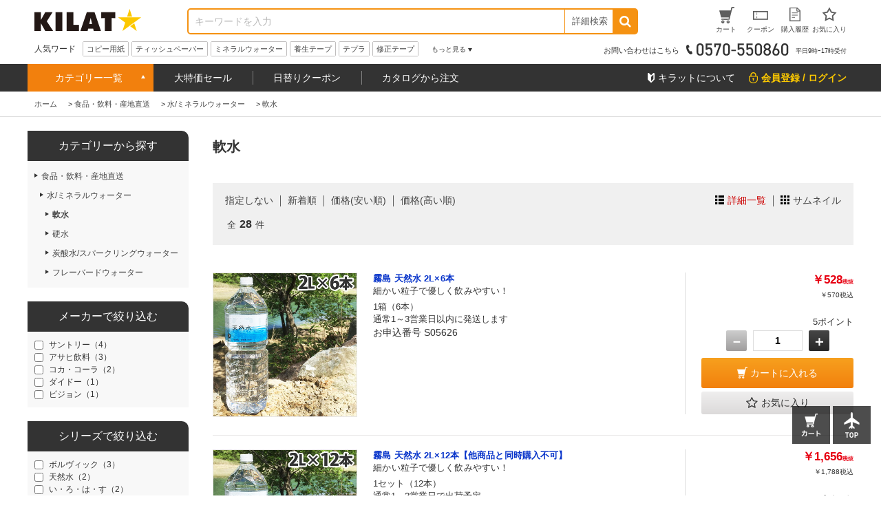

--- FILE ---
content_type: text/html; charset=utf-8
request_url: https://www.kilat.jp/shop/r/r1401
body_size: 29457
content:
<!DOCTYPE html>
<html data-browse-mode="P" lang="ja" >
<head>
<meta charset="UTF-8">
<title>軟水通販－オフィス用品から現場用品までキラット【KILAT】</title>
<link rel="canonical" href="https://www.kilat.jp/shop/r/r1401/">


<meta name="description" content="軟水の通販ならキラット（KILAT)。人気おすすめ品・売れ筋アイテムをご紹介。豊富な品揃えから、オフィス・現場にマッチする商品を最短翌日にお届け。【カード決済可】【1900円以上で送料無料】【返品OK】－法人さまも、個人の事業主さまにも、はたらくすべての方に、便利でお得な商品やサービスをお届けする通販サイトKILATです。">
<meta name="keywords" content="軟水,オフィス用品,現場用品,通販,EC,KILAT,キラット,ワンステップ">

<meta name="wwwroot" content=""/>
<meta name="viewport" content="width=1200">
<meta name="wwwroot" content="" />
<link rel="stylesheet" type="text/css" href="https://ajax.googleapis.com/ajax/libs/jqueryui/1.12.1/themes/ui-lightness/jquery-ui.min.css">
<link rel="stylesheet" type="text/css" href="https://maxcdn.bootstrapcdn.com/font-awesome/4.7.0/css/font-awesome.min.css">
<link rel="stylesheet" type="text/css" href="/css/sys/reset.css">
<link rel="stylesheet" type="text/css" href="/css/sys/base.css">
<link rel="stylesheet" type="text/css" href="/css/sys/base_form.css">
<link rel="stylesheet" type="text/css" href="/css/sys/base_misc.css">
<link rel="stylesheet" type="text/css" href="/css/sys/layout.css">
<link rel="stylesheet" type="text/css" href="/css/sys/block_common.css">
<link rel="stylesheet" type="text/css" href="/css/sys/block_customer.css">
<link rel="stylesheet" type="text/css" href="/css/sys/block_goods.css">
<link rel="stylesheet" type="text/css" href="/css/sys/block_order.css">
<link rel="stylesheet" type="text/css" href="/css/sys/block_misc.css">
<link rel="stylesheet" type="text/css" href="/css/usr/base.css">
<link rel="stylesheet" type="text/css" href="/css/usr/layout.css">
<link rel="stylesheet" type="text/css" href="/css/usr/block.css">
<link rel="stylesheet" type="text/css" href="/css/usr/swiper.css">
<link rel="stylesheet" type="text/css" href="/css/usr/common.css">
<link rel="stylesheet" type="text/css" href="/css/usr/top.css">
<link rel="stylesheet" type="text/css" href="/css/usr/goods.css">
<link rel="stylesheet" type="text/css" href="/css/usr/genre.css">
<link rel="stylesheet" type="text/css" href="/css/usr/menu.css">
<script src="https://ajax.googleapis.com/ajax/libs/jquery/1.11.1/jquery.min.js"></script>
<script src="https://ajax.googleapis.com/ajax/libs/jqueryui/1.12.1/jquery-ui.min.js"></script>
<script src="/lib/jquery.cookie.js"></script>
<script src="/lib/jquery.balloon.js"></script>
<script src="/lib/goods/jquery.tile.min.js"></script>
<script src="/lib/modernizr-custom.js"></script>
<script src="/js/sys/common.js"></script>
<!--<script src="/js/sys/search_suggest.js"></script>-->
<script src="/js/sys/sys.js"></script>
<script src="/js/sys/ui.js"></script>
<script src="/js/usr/swiper.js"></script>
<script src="/js/usr/common.js"></script>
<link rel="SHORTCUT ICON" href="/favicon.ico">

<!--<script src="/js/sys/goods_ajax_cart.js"></script>-->

<!-- Google Tag Manager -->
<script>(function(w,d,s,l,i){w[l]=w[l]||[];w[l].push({'gtm.start':
new Date().getTime(),event:'gtm.js'});var f=d.getElementsByTagName(s)[0],
j=d.createElement(s),dl=l!='dataLayer'?'&l='+l:'';j.async=true;j.src=
'https://www.googletagmanager.com/gtm.js?id='+i+dl;f.parentNode.insertBefore(j,f);
})(window,document,'script','dataLayer','GTM-KPTQ5PM');</script>
<!-- End Google Tag Manager -->
<script src="/js/sys/goods_ajax_cart.js"></script>
<script src="/js/sys/goods_ajax_bookmark.js"></script>

<script src="/js/sys/goods_ajax_quickview.js"></script>
<meta property="ecb:GATrackingCode" content="UA-2387394-2">
<!-- Global site tag (gtag.js) - Google Analytics -->
<script async src="https://www.googletagmanager.com/gtag/js?id=UA-2387394-2"></script>
<script>
  window.dataLayer = window.dataLayer || [];
  function gtag(){dataLayer.push(arguments);}
  gtag('js', new Date());

  gtag('config', 'UA-2387394-2');



</script>





</head>
<body class="page-genre" >



<div class="wrapper">
	
	
		
	
			<div class="pane-fixedarea">

<script type="text/javascript">
<!--
today = new Date();
today_year = today.getFullYear();
today_month = today.getMonth()+1;
today_date = today.getDate();
today_hour = today.getHours();

if((today_year == 2026) && (today_month == 1) && (today_date == 13)) {
document.write('<p class="block-header-line bg-point5">毎月5日・15日・25日 kILAT☆の日 POINT ALL 5倍</p>');
 }
if((today_year == 2026) && (today_month == 1) && (today_date == 15)) {
document.write('<p class="block-header-line bg-point5">毎月5日・15日・25日 kILAT☆の日 POINT ALL 5倍</p>');
 }
if((today_year == 2026) && (today_month == 1) && (today_date == 25)) {
document.write('<p class="block-header-line bg-point5">毎月5日・15日・25日 kILAT☆の日 POINT ALL 5倍</p>');
 }



if((today_year == 2025) && (today_month == 12) && (today_date == 9) && (today_hour > 15)) {
document.write('<p class="block-header-line bg-kssbefore">キラットスーパーセール告知</p>');
 }
if((today_year == 2025) && (today_month == 12) && (today_date == 10)) {
document.write('<p class="block-header-line bg-kssafter">キラットスーパーセール</p>');
 }
if((today_year == 2025) && (today_month == 12) && (today_date == 11)) {
document.write('<p class="block-header-line bg-kssafter">キラットスーパーセール</p>');
 }
if((today_year == 2025) && (today_month == 12) && (today_date == 12)) {
document.write('<p class="block-header-line bg-kssafter">キラットスーパーセール</p>');
 }


if((today_year == 2019) && (today_month == 11) && (today_date == 30)) {
document.write('<p class="block-header-line bg-ptkss">毎月10日・20日・30日 kILAT☆の日 POINT ALL 5倍＆KSS告知</p>');
 }

else {
document.write('');
 }

//-->
</script>

		<header class="pane-header" id="header">
			<div class="block-common--inner clearfix">
				<div class="block-header-logo">
					<a class="block-header-logo--link" href="/shop"><img class="block-header-logo--img" src="//dw4dgbtzbcxdk.cloudfront.net/img/usr/common/header_logo.png" alt="kILAT☆" ></a>
				</div><!-- / .block-header-logo -->

				<div class="block-global-search">
					<form name="frmSearch" method="get" action="/shop/goods/search.aspx">
						<input type="hidden" name="search" value="x">
						<input class="block-global-search--keyword js-suggest-search" type="text" value="" tabindex="1" id="keyword" placeholder="キーワードを入力" title="商品を検索する" name="keyword" data-suggest-submit="on" autocomplete="off">
						<button class="block-global-search--submit btn" type="submit" tabindex="1" name="search" value="search"><i class="fa fa-search" aria-hidden="true"></i></button>
					</form>
					<form class="block-global-search02" name="frmSearch" method="get" action="/shop/goods/search.aspx">
						<input type="hidden" name="search" value="x">
                        <div class="block-global-search--searchdetail">
							<p class="js-tips-click effect-hover">詳細検索</p>
							<div class="global-search--searchdetail-content block-tips-content js-tips-click-content">
								<div class="global-search--searchdetail-content-inner block-tips-content-inner">
									<dl class="global-search--searchdetail-category clearfix">
										<dt>カテゴリー</dt>
										<dd>
											<select name="genre">
												<option value="">すべてのカテゴリー</option>
												<option value="oa">コピー用紙・プリンター用紙</option>
												<option value="syokuhin">食品・飲料・産地直送</option>
												<option value="zakka">日用品・生活雑貨</option>
												<option value="toner">トナー・インク・OAサプライ</option>
												<option value="PC">パソコン周辺機器・メディア</option>
												<option value="denka">OA機器・電池・家電</option>
												<option value="office">事務用品・文房具</option>
												<option value="file">ファイル</option>
												<option value="sagyou">テープ・梱包・作業用品</option>
												<option value="kagu">オフィス家具・収納</option>
												<option value="me">医薬品・衛生・介護用品</option>
												<option value="kinitsu">100円ショップ／100円均一</option>
											</select>
										</dd>
									</dl>
									<dl class="global-search--searchdetail-keyword clearfix">
										<dt>キーワード</dt>
										<dd>
											<p><input class="search--searchdetail-input01" name="keyword" type="text" placeholder="キーワードを入力してください"></p>
											<p><label for="keyword01"><input type="radio" name="keyword_or" value="1"　id="keyword01" checked="checked">すべて</label><label for="keyword02"><input type="radio" name="keyword_or" value="0"　id="keyword02">いずれか</label> のキーワードを含む</p>

											<p><label for="keyword03"><input type="checkbox" id="keyword03" name="keyword_check" value="1">商品名、申込番号から探す<br></label></p>
											<p><input class="search--searchdetail-input02" type="text" placeholder="除外キーワードを入力してください" name="exclude_keyword">を除外する</p>
										</dd>
									</dl>
									<dl class="global-search--searchdetail-status clearfix">
										<dt>商品の状態</dt>
										<dd><label for="status01"><input type="radio" name="navigoods_stock" value="0" id="status01" checked="checked">すべて</label><label for="status02"><input type="radio" name="navigoods_stock" value="1" id="status02">在庫ありのみ</label></dd>
									</dl>
									<dl class="global-search--searchdetail-value clearfix">
										<dt>価格帯</dt>
										<dd><input class="search--searchdetail-input03" type="text" name="min_price" value="">円～<input class="search--searchdetail-input04" type="text" name="max_price" value="">円</dd>
									</dl>
									<dl class="global-search--searchdetail-change clearfix">
										<dt>並び替え</dt>
										<dd>
											<ul>
												<li><input type="radio" value="g" name="sort" checked="checked" id="change01"><label for="change01">指定なし</label></li>
												<li><input type="radio" value="sp" name="sort" id="change02"><label for="change02">価格安い</label></li>
												<li><input type="radio" value="spd" name="sort" id="change03"><label for="change03">価格高い</label></li>
												<li><input type="radio" value="ssd" name="sort" id="change04"><label for="change04">新着順</label></li>
											</ul>
										</dd>
									</dl>
									<div class="global-search--searchdetail-content-btn" id="btn_keyword">
										<p><input type="submit" value="この条件で検索"></p>
										<p><input type="reset" value="× 条件をクリア"></p>
									</div>
									<p class="search--searchdetail-content-close js-tips-click-close">× 閉じる</p>
								</div>
							</div>
						</div>
					</form>	
				</div><!-- / .block-global-search -->

				<div class="block-headernav">
					<ul class="block-headernav--item-list">
						<li><a class="effect-hover" href="/shop/cart/cart.aspx"><span class="block-headernav--cart-count js-cart-count">0</span><img src="//dw4dgbtzbcxdk.cloudfront.net/img/usr/common/header_link_icon_01.gif" alt=""><span>カート</span></a></li>
						<li><a class="effect-hover" href="/shop/customer/coupon.aspx"><img src="//dw4dgbtzbcxdk.cloudfront.net/img/usr/common/header_link_icon_02.gif" alt=""><span>クーポン</span></a></li>
						<li><a class="effect-hover" href="/shop/customer/history.aspx"><img src="//dw4dgbtzbcxdk.cloudfront.net/img/usr/common/header_link_icon_04.gif" alt=""><span>購入履歴</span></a></li>
						<li><a class="effect-hover" href="/shop/customer/bookmark.aspx"><img src="//dw4dgbtzbcxdk.cloudfront.net/img/usr/common/header_link_icon_05.gif" alt=""><span>お気に入り</span></a></li>
					</ul>
				</div><!-- / .block-headernav -->
			</div>

			<div class="block-common--inner js-scroll-hide clearfix">
				<div class="block-header-hotword">
					<p class="block-header-hotword-title">人気ワード</p>
					<div class="block-header-hotword-inner">
						<ul class="block-header-hotword-show-content">
							<li><a href="/shop/r/r2">コピー用紙</a></li>
							<li><a href="/shop/r/r1652">ティッシュペーパー</a></li>
							<li><a href="/shop/r/r1400">ミネラルウォーター</a></li>
							<li><a href="/shop/r/r2409">養生テープ</a></li>
							<li><a href="/shop/r/r988">テプラ</a></li>
							<li><a href="/shop/r/r419">修正テープ</a></li>
						</ul>
						<p class="block-header-hotword-more">もっと見る</p>
						<div class="block-header-hotword-more-content">
							<ul>
							<li><a href="/shop/r/r36">ラベルシール</a></li>
							<li><a href="/shop/r/r260">付箋</a></li>
							<li><a href="/shop/r/r1415">お茶</a></li>
							<li><a href="/shop/r/r2493">ダンボール</a></li>
							<li><a href="/shop/r/r1821">レジ袋</a></li>
							<li><a href="/shop/r/r1456">コーヒー</a></li>
							<li><a href="/shop/r/r1616">お菓子</a></li>
							<li><a href="/shop/r/r2508">ストレッチフィルム</a></li>
							</ul>
							<p class="block-header-hotword-close">閉じる</p>
						</div>
					</div><!-- / .block-header-hotword-inner -->
				</div><!-- / .block-header-hotword -->

				<div class="block-header-tel">
					<p>お問い合わせはこちら<img src="//dw4dgbtzbcxdk.cloudfront.net/img/usr/common/header_tel_text_01.gif" alt="0570-550860"><span>平日9時ｰ17時受付</span></p>
				</div>
			</div>
		</header>

		<nav class="pane-globalnav">
			<div class="block-common--inner clearfix">

				<!-- メガメニュー -->
				<div class="block-globalnav">
					<ul class="block-globalnav--itemlist">
						<li class="js-menu-hover-first">
							<a href="#">カテゴリー一覧</a>

							<ul class="block-globalnav--itemlist-first js-menu-hover-first-content">
								<li class="js-menu-hover-second">
									<a href="/shop/r/roa">コピー用紙・プリンター用紙</a>
									<div class="globalnav--itemlist-second js-menu-hover-second-content">
										<p class="globalnav--itemlist-second-title"><img src="//dw4dgbtzbcxdk.cloudfront.net/img/usr/common/globalnav_itemlist_icon01.png" alt="">コピー用紙・プリンター用紙</p>
										<div class="clearfix">
											<ul>
												<li><a href="/shop/r/r2">コピー用紙</a></li>
												<li><a href="/shop/r/r8">カラーコピー用紙</a></li>
												<li><a href="/shop/r/r16">FAX用紙/感熱紙</a></li>
												<li><a href="/shop/r/r21">ドットプリンタ専用紙</a></li>
												<li><a href="/shop/r/r23">名刺用紙</a></li>
												<li><a href="/shop/r/r27">帳票用紙</a></li>
												<li><a href="/shop/r/r36">ラベルシール（プリンター用）</a></li>
												<li><a href="/shop/r/r68">インクジェット用紙</a></li>
                                                <li><a href="/shop/r/r4388">レジロール</a></li>
												<li><a href="/shop/r/r79">大判プリンタ用紙</a></li>
											</ul>
											<div class="globalnav-menu-second-banner">
												<p><a href="/contents/copypaper/superw.html"><img src="/klt/banner/150/sw_150x150.jpg" alt="スーパーホワイト"></a></p>
												<p><a href="https://www.kilat.jp/shop/goods/search.aspx?filter2=189&amp;min_price=&amp;max_price=&amp;genre=8&amp;keyword=&amp;keyword_or=1&amp;exclude_keyword=&amp;navigoods_stock=0&amp;search=%E3%81%93%E3%81%AE%E6%9D%A1%E4%BB%B6%E3%81%A7%E6%A4%9C%E7%B4%A2&amp;variation="><img src="/klt/banner/150/colorcopy_150x150.jpg" alt="カラーコピー用紙"></a></p>
											</div>
										</div>
									</div>
								</li>


								<li class="js-menu-hover-second">
									<a href="/shop/r/rsyokuhin">食品・飲料・産地直送</a>
									<div class="globalnav--itemlist-second js-menu-hover-second-content">
										<p class="globalnav--itemlist-second-title"><img src="//dw4dgbtzbcxdk.cloudfront.net/img/usr/common/globalnav_itemlist_icon07.png" alt="">食品・飲料・産地直送</p>
										<div class="clearfix">
											<ul>
												<li><a href="/shop/r/r1398">バーゲン食品館</a></li>
												<li><a href="/shop/r/r1399">1缶50円ドリンク</a></li>
												<li><a href="/shop/r/r1400">水/ミネラルウォーター</a></li>
												<li><a href="/shop/r/r1406">ソフトドリンク</a></li>
												<li><a href="/shop/r/r1415">お茶/ウーロン茶</a></li>
												<li><a href="/shop/r/r1455">コーヒー/ミルク・シュガー</a></li>
												<li><a href="/shop/r/r1475">紅茶/ココア/ハーブティー</a></li>
												<li><a href="/shop/r/r1490">酒類</a></li>
												<li><a href="/shop/r/r1499">お米/餅/シリアル</a></li>                                                
												<li><a href="/shop/r/r1504">麺類</a></li>                                                
												<li><a href="/shop/r/r1515">スープ/みそ汁</a></li>                                                
												<li><a href="/shop/r/r1520">レトルト/インスタント食品/鍋スープ</a></li>                                                
												<li><a href="/shop/r/r1539">缶詰・瓶詰</a></li>                                                
												<li><a href="/shop/r/r1550">調味料</a></li>                                                
												<li><a href="/shop/r/r1565">健康食品・サプリメント</a></li>                                                
												<li><a href="/shop/r/r1616">お菓子・スイーツ</a></li>                                                
												<li><a href="/shop/r/r1630">おつまみ・珍味</a></li>                                                
												<li><a href="/shop/r/r1631">産地直送/ギフト</a></li>                                                

											</ul>
											<div class="globalnav-menu-second-banner">
												<p><a href="/shop/r/r1398/"><img src="/klt/banner/150/bargain_150x150.jpg" alt="バーゲン食品館"></a></p>
												<p><a href="/shop/r/r1400/"><img src="/klt/banner/150/water_150x150.jpg" alt="水・ミネラルウォーター"></a></p>
											</div>
										</div>
									</div>
								</li>



								<li class="js-menu-hover-second">
									<a href="/shop/r/rzakka">日用品・生活雑貨</a>
									<div class="globalnav--itemlist-second js-menu-hover-second-content">
										<p class="globalnav--itemlist-second-title"><img src="//dw4dgbtzbcxdk.cloudfront.net/img/usr/common/globalnav_itemlist_icon08.png" alt="">日用品・生活雑貨</p>
										<div class="clearfix">
											<ul>
												<li><a href="/shop/r/r1651/">ティッシュ・トイレットペーパー類</a></li>
												<li><a href="/shop/r/r1691/">洗剤・柔軟剤/台所・掃除洗剤</a></li>
												<li><a href="/shop/r/r1812/">ゴミ袋/掃除道具/洗濯用品</a></li>
												<li><a href="/shop/r/r1891/">除湿剤/虫よけ・殺虫剤・防虫剤</a></li>
												<li><a href="/shop/r/r1718/">消臭剤/芳香剤</a></li>
												<li><a href="/shop/r/r1730/">ハンドソープ/洗面・バス・トイレ用品</a></li>
												<li><a href="/shop/r/r1914/">使い捨て食器・容器/キッチン消耗品</a></li>
												<li><a href="/shop/r/r1951/">食器/キッチン用品/調理小物</a></li>
												<li><a href="/shop/r/r2199/">スリッパ・玄関用品/その他日用品</a></li>
												<li><a href="/shop/r/r2222/">防犯・防災用品</a></li>
												<li><a href="/shop/r/r2215/">美容・コスメ/身だしなみ用品</a></li>
												<li><a href="/shop/r/r3865/">温熱・冷却用品</a></li>
												<li><a href="/shop/r/r2279/">ベビー・子供用品</a></li>
												<li><a href="/shop/r/r2305/">ペット用品</a></li>


											</ul>
											<div class="globalnav-menu-second-banner">
												<p><a href="/shop/g/g3M3553/"><img src="/klt/banner/150/coreless_150x150.jpg" alt=""></a></p>
												<p><a href="/shop/goods/search.aspx?filter2=189&min_price=&max_price=&genre=1813&keyword=&keyword_or=1&exclude_keyword=%E3%83%AC%E3%82%B8%E8%A2%8B&navigoods_stock=0&search=%E3%81%93%E3%81%AE%E6%9D%A1%E4%BB%B6%E3%81%A7%E6%A4%9C%E7%B4%A2&variation="><img src="/klt/banner/150/garbagebag_150x150.jpg" alt="グラテスゴミ袋"></a></p>
											</div>
										</div>
									</div>
								</li>



								<li class="js-menu-hover-second">
									<a href="/shop/r/rtoner">トナー・インク・OAサプライ</a>
									<div class="globalnav--itemlist-second js-menu-hover-second-content">
										<p class="globalnav--itemlist-second-title"><img src="//dw4dgbtzbcxdk.cloudfront.net/img/usr/common/globalnav_itemlist_icon02.png" alt="">トナー・インク・OAサプライ</p>
										<div class="clearfix">
											<ul>
												<li><a href="/shop/r/r178/">インクカートリッジ</a></li>
												<li><a href="/shop/r/r87/">トナー/ドラムカートリッジ</a></li>
												<li><a href="/shop/r/r229/">FAX用インクフィルム・インクリボン</a></li>
												<li><a href="/shop/r/r203/">プリンタリボン</a></li>
												<li><a href="/shop/r/r252/">軽印刷機用インキ・その他サプライ</a></li>
											</ul>
											<div class="globalnav-menu-second-banner">
												<p><a href="/shop/e/eink/"><img src="/klt/banner/150/inkkan_150x150.jpg" alt="インク館"></a></p>
												<p><a href="/shop/e/ep10ink/"><img src="/klt/banner/150/ecopac_150x150.jpg" alt="ポイント10倍互換インク"></a></p>
											</div>
										</div>
									</div>
								</li>


								<li class="js-menu-hover-second">
									<a href="/shop/r/rPC">パソコン周辺機器・メディア</a>
									<div class="globalnav--itemlist-second js-menu-hover-second-content">
										<p class="globalnav--itemlist-second-title"><img src="//dw4dgbtzbcxdk.cloudfront.net/img/usr/common/globalnav_itemlist_icon06.png" alt="">パソコン周辺機器・メディア</p>
										<div class="clearfix">
											<ul>
												<li><a href="/shop/r/r1166/">USBメモリ・メモリカード</a></li>
												<li><a href="/shop/r/r1174/">記録メディア</a></li>
												<li><a href="/shop/r/r1187/">マウス・キーボード/パソコン周辺機器</a></li>
												<li><a href="/shop/r/r1263/">プリンター/スキャナー</a></li>
												<li><a href="/shop/r/r1254/">モニター/プロジェクター</a></li>
												<li><a href="/shop/r/r1275/">ケーブル/コネクター</a></li>
												<li><a href="/shop/r/r1339/">電源タップ/電源コード</a></li>
												<li><a href="/shop/r/r1346/">PC・スマートフォンアクセサリー</a></li>
												<li><a href="/shop/r/r1384/">エアダスター/OAクリーナー/OAフィルター</a></li>
												<li><a href="/shop/r/r1352/">ビジネスバッグ/スーツケース</a></li>
												<li><a href="/shop/r/r4418/">中古パソコン</a></li>
											</ul>
											<div class="globalnav-menu-second-banner">
												<p><a href="/shop/r/r1167/"><img src="/klt/banner/150/usbmemory_150x150.jpg" alt="USBメモリー"></a></p>
												<p><a href="/shop/r/r1340/"><img src="/klt/banner/150/oatap_150x150.jpg" alt="電源タップ"></a></p>
											</div>
										</div>
									</div>
								</li>


								<li class="js-menu-hover-second">
									<a href="/shop/r/rdenka">OA機器・電池・家電</a>
									<div class="globalnav--itemlist-second js-menu-hover-second-content">
										<p class="globalnav--itemlist-second-title"><img src="//dw4dgbtzbcxdk.cloudfront.net/img/usr/common/globalnav_itemlist_icon05.png" alt="">OA機器・電池・家電</p>
										<div class="clearfix">
											<ul>
												<li><a href="/shop/r/r899/">蛍光灯/電球</a></li>
												<li><a href="/shop/r/r961/">電池</a></li>
												<li><a href="/shop/r/r1029/">事務機器/電卓</a></li>
												<li><a href="/shop/r/r1041/">ラミネーター/ラミネートフィルム/パウチ</a></li>
												<li><a href="/shop/r/r987/">ラベルライター/テープ</a></li>
												<li><a href="/shop/r/r1037/">シュレッダー</a></li>
												<li><a href="/shop/r/r1074/">テレビ/カメラ/ドローン</a></li>
												<li><a href="/shop/r/r1100/">生活家電</a></li>
												<li><a href="/shop/r/r1129/">キッチン家電</a></li>
												<li><a href="/shop/r/r4438/">季節・空調家電</a></li>
											</ul>
											<div class="globalnav-menu-second-banner">
												<p><a href="/shop/goods/search.aspx?filter2=189&min_price=&max_price=&genre=961&keyword=&keyword_or=1&exclude_keyword=&navigoods_stock=0&search=%E3%81%93%E3%81%AE%E6%9D%A1%E4%BB%B6%E3%81%A7%E6%A4%9C%E7%B4%A2&variation="><img src="/klt/banner/150/kilatdenchi_150x150.jpg" alt="グラテス乾電池"></a></p>
												<p><a href="/shop/r/r900/"><img src="/klt/banner/150/keikoutou_150x150.jpg" alt=""></a></p>
											</div>
										</div>
									</div>
								</li>


								<li class="js-menu-hover-second">
									<a href="/shop/r/roffice">事務用品・文房具</a>
									<div class="globalnav--itemlist-second js-menu-hover-second-content">
										<p class="globalnav--itemlist-second-title"><img src="//dw4dgbtzbcxdk.cloudfront.net/img/usr/common/globalnav_itemlist_icon03.png" alt="">事務用品・文房具</p>
										<div class="clearfix">
											<ul>
												<li><a href="/shop/r/r425/">事務用品</a></li>
												<li><a href="/shop/r/r578/">封筒/伝票・帳簿</a></li>
												<li><a href="/shop/r/r260/">ふせん（付箋）</a></li>
												<li><a href="/shop/r/r358/">ボールペン</a></li>
												<li><a href="/shop/r/r377/">マーカー・蛍光ペン</a></li>
												<li><a href="/shop/r/r400/">鉛筆・シャープペン</a></li>
												<li><a href="/shop/r/r417/">消しゴム・修正用品</a></li>
												<li><a href="/shop/r/r313/">ノート/メモ</a></li>
												<li><a href="/shop/r/r2524/">袋・包装資材</a></li>
												<li><a href="/shop/r/r521/">名札/カードホルダー/腕章</a></li>
												<li><a href="/shop/r/r2564/">掲示用品</a></li>
												<li><a href="/shop/r/r670/">小物収納</a></li>
												<li><a href="/shop/r/r2615/">店舗用品</a></li>
												<li><a href="/shop/r/r539/">印鑑/スタンプ/朱肉</a></li>
												<li><a href="/shop/r/r641/">筆ペン・書道用品・画材</a></li>
												<li><a href="/shop/r/r697/">学童用品</a></li>
											</ul>
											<div class="globalnav-menu-second-banner">
												<p><a href="/shop/goods/search.aspx?filter1=315&filter1=39&min_price=&max_price=&genre=office&keyword=&keyword_or=1&exclude_keyword=&navigoods_stock=0&search=%E3%81%93%E3%81%AE%E6%9D%A1%E4%BB%B6%E3%81%A7%E6%A4%9C%E7%B4%A2&variation="><img src="/klt/banner/150/kilatbung_150x150.jpg" alt="キラットオリジナル文房具"></a></p>
												<p><a href="https://www.kilat.jp/shop/goods/search.aspx?search=x&keyword=%E3%82%AF%E3%83%A9%E3%83%95%E3%83%88%E5%B0%81%E7%AD%92&search=search"><img src="/klt/banner/150/craftenvelopes_150x150.jpg" alt="クラフト封筒"></a></p>
											</div>
										</div>
									</div>
								</li>

								<li class="js-menu-hover-second">
									<a href="/shop/r/rfile">ファイル</a>
									<div class="globalnav--itemlist-second js-menu-hover-second-content">
										<p class="globalnav--itemlist-second-title"><img src="//dw4dgbtzbcxdk.cloudfront.net/img/usr/common/globalnav_itemlist_icon04.png" alt="">ファイル</p>
										<div class="clearfix">
											<ul>
												<li><a href="/shop/r/r792/">クリアホルダー</a></li>
												<li><a href="/shop/r/r4371/">カードケース/クリアケース</a></li>
												<li><a href="/shop/r/r796/">フラットファイル</a></li>
												<li><a href="/shop/r/r801/">パイプ式ファイル</a></li>
												<li><a href="/shop/r/r809/">インデックス/リフィル</a></li>
												<li><a href="/shop/r/r822/">リングファイル</a></li>
												<li><a href="/shop/r/r833/">クリアーファイル</a></li>
												<li><a href="/shop/r/r887/">Zファイル（パンチレスファイル）</a></li>
												<li><a href="/shop/r/r841/">ボックスファイル/個別フォルダー</a></li>
												<li><a href="/shop/r/r863/">用箋挟/整理用ファイル</a></li>
												<li><a href="/shop/r/r883/">収納ケース・ボックス</a></li>
												<li><a href="/shop/r/r886/">その他 ファイル</a></li>
											</ul>
											<div class="globalnav-menu-second-banner">
												<p><a href="/shop/goods/search.aspx?search=x&genre=file&filter2=189&keyword_or=1&keyword=%e3%83%a1%e3%83%83%e3%82%b7%e3%83%a5%e3%82%b1%e3%83%bc%e3%82%b9&navigoods_stock=0"><img src="/klt/banner/150/meshcase_150x150.jpg" alt="メッシュケース"></a></p>
												<p><a href="/shop/goods/search.aspx?filter1=317&filter2=903&filter2=900&filter2=901&filter2=904&filter2=902&filter2=905&min_price=&max_price=&genre=file&keyword=&keyword_or=1&exclude_keyword=&navigoods_stock=0&search=%E3%81%93%E3%81%AE%E6%9D%A1%E4%BB%B6%E3%81%A7%E6%A4%9C%E7%B4%A2&variation="><img src="/klt/banner/150/file_kingjim_150x150.jpg" alt=""></a></p>
											</div>
										</div>
									</div>
								</li>




								<li class="js-menu-hover-second">
									<a href="/shop/r/rsagyou">テープ・梱包・作業用品</a>
									<div class="globalnav--itemlist-second js-menu-hover-second-content">
										<p class="globalnav--itemlist-second-title"><img src="//dw4dgbtzbcxdk.cloudfront.net/img/usr/common/globalnav_itemlist_icon09.png" alt="">テープ・梱包・作業用品</p>
										<div class="clearfix">
											<ul>
												<li><a href="/shop/r/r2402/">テープ</a></li>
												<li><a href="/shop/r/r2493/">ダンボール</a></li>
												<li><a href="/shop/r/r2508/">ストレッチフィルム</a></li>
												<li><a href="/shop/r/r2492/">緩衝材/荷札</a></li>
												<li><a href="/shop/r/r3133/">作業用手袋</a></li>
												<li><a href="/shop/r/r2461/">結束用品/輪ゴム/ひも</a></li>
												<li><a href="/shop/r/r3199/">作業着/安全靴/ユニフォーム</a></li>
												<li><a href="/shop/r/r2674/">台車/コンテナ/運搬機器</a></li>
												<li><a href="/shop/r/r2836/">脚立/足場台</a></li>
												<li><a href="/shop/r/r2859/">養生資材</a></li>
												<li><a href="/shop/r/r2900/">屋外用品/照明・電気用品</a></li>
												<li><a href="/shop/r/r2919/">安全用品/作業環境用品</a></li>
												<li><a href="/shop/r/r3044/">潤滑/接着/補修/化学製品</a></li>
												<li><a href="/shop/r/r4347/">工具</a></li>
											</ul>
											<div class="globalnav-menu-second-banner">
												<p><a href="/shop/goods/search.aspx?search=x&genre=&keyword=3M6776+3M6777&keyword_or=0&exclude_keyword=&navigoods_stock=0&min_price=&max_price=&sort=g"><img src="/klt/banner/150/opptape_150x150.jpg" alt="OPPテープ"></a></p>

												<p><a href="/shop/goods/search.aspx?search=x&keyword=%E3%83%80%E3%83%B3%E3%83%9C%E3%83%BC%E3%83%AB"><img src="/klt/banner/150/danboru_150x150.jpg" alt="ダンボール"></a></p>
											</div>
										</div>
									</div>
								</li>

                                
								<li class="js-menu-hover-second">
									<a href="/shop/r/rkagu">オフィス家具・収納</a>
									<div class="globalnav--itemlist-second js-menu-hover-second-content">
										<p class="globalnav--itemlist-second-title"><img src="//dw4dgbtzbcxdk.cloudfront.net/img/usr/common/globalnav_itemlist_icon13.png" alt="">オフィス家具・収納</p>
										<div class="clearfix">
											<ul>
												<li><a href="/shop/r/r3876/">オフィスチェア/パイプ椅子</a></li>
												<li><a href="/shop/r/r3904/">オフィスデスク・事務机/袖机</a></li>
												<li><a href="/shop/r/r3951/">パーテーション/間仕切り/衝立</a></li>
												<li><a href="/shop/r/r4075/">書庫/収納家具</a></li>
												<li><a href="/shop/r/r4118/">ロッカー/シューズボックス/物置</a></li>
												<li><a href="/shop/r/r3961/">受付/応接/待合室用家具</a></li>
												<li><a href="/shop/r/r4105/">メタルラック/ワイヤーラック/スチールラック</a></li>
												<li><a href="/shop/r/r4109/">収納ケース・ボックス</a></li>
												<li><a href="/shop/r/r4133/">ホワイトボード</a></li>
												<li><a href="/shop/r/r3982/">オフィスインテリア（玄関・室内）</a></li>
												<li><a href="/shop/r/r4059/">ゴミ箱/ダストボックス/ペール</a></li>
												<li><a href="/shop/r/r4126/">耐火金庫</a></li>
											</ul>
											<div class="globalnav-menu-second-banner">
												<p><a href="/shop/g/gJ02358/"><img src="/klt/banner/150/pipechair_150x150.jpg" alt="パイプ椅子"></a></p>
												<!--<p><a href="/shop/goods/search.aspx?search=x&keyword=%E9%A3%9B%E6%B2%AB%E9%98%B2%E6%AD%A2&search=search"><img src="/klt/banner/150/himatupanel_150x150.jpg" alt="飛沫パネル"></a></p>-->
											</div>
										</div>
									</div>
								</li>


								<li class="js-menu-hover-second">
									<a href="/shop/r/rme">医薬品・衛生・介護用品</a>
									<div class="globalnav--itemlist-second js-menu-hover-second-content">
										<p class="globalnav--itemlist-second-title"><img src="//dw4dgbtzbcxdk.cloudfront.net/img/usr/common/globalnav_itemlist_icon12.png" alt="">医薬品・衛生・介護用品</p>
										<div class="clearfix">
											<ul>
												<li><a href="/shop/r/r3421/">医薬品</a></li>
												<li><a href="/shop/r/r3631/">医療用品</a></li>
												<li><a href="/shop/r/r3641/">マスク</a></li>
												<li><a href="/shop/r/r3648/">使い捨て手袋</a></li>
												<li><a href="/shop/r/r3710/">消毒/除菌用品</a></li>
												<li><a href="/shop/r/r3750/">オーラルケア・口腔ケア用品</a></li>
												<li><a href="/shop/r/r3775/">ケア用品</a></li>
												<li><a href="/shop/r/r3721/">ガーゼ/包帯/衛生材料</a></li>
												<li><a href="/shop/r/r3766/">大人用おむつ</a></li>
												<li><a href="/shop/r/r3786/">介護用品</a></li>
											</ul>
											<div class="globalnav-menu-second-banner">
												<p><a href="/shop/r/r3641"><img src="/klt/banner/150/mask_150x150.jpg" alt="マスク"></a></p>
												<p><a href="/shop/r/r3421"><img src="/klt/banner/150/drag_150x150.jpg" alt="医薬品"></a></p>
											</div>
										</div>
									</div>
								</li>



								<li class="js-menu-hover-second">
									<a href="/shop/r/rkinitsu">100円ショップ/100円均一</a>
									<div class="globalnav--itemlist-second js-menu-hover-second-content">
										<p class="globalnav--itemlist-second-title"><img src="//dw4dgbtzbcxdk.cloudfront.net/img/usr/common/globalnav_itemlist_icon14.png" alt="">100円ショップ/100円均一</p>
										<div class="clearfix">
											<ul>
												<li><a href="/shop/r/r4155/">食品・飲料（100均）</a></li>
												<li><a href="/shop/r/r4168/">収納用品（100均）</a></li>
												<li><a href="/shop/r/r4173/">キッチン用品（100均）</a></li>
												<li><a href="/shop/r/r4188/">清掃用品（100均）</a></li>
												<li><a href="/shop/r/r4192/">洗濯用品（100均）</a></li>
												<li><a href="/shop/r/r4195/">トイレ用品（100均）</a></li>
												<li><a href="/shop/r/r4196/">お風呂・洗面用品（100均）</a></li>
												<li><a href="/shop/r/r4200/">リビング用品（100均）</a></li>
												<li><a href="/shop/r/r4207/">衛生用品（100均）</a></li>
												<li><a href="/shop/r/r4211/">理美容（100均）</a></li>
												<li><a href="/shop/r/r4216/">レジャー用品（100均）</a></li>
												<li><a href="/shop/r/r4220/">防災用品（100均）</a></li>
												<li><a href="/shop/r/r4221/">ホビー用品（100均）</a></li>
												<li><a href="/shop/r/r4233/">文房具（100均）</a></li>
												<li><a href="/shop/r/r4411/">均一価格</a></li>
											</ul>
											<div class="globalnav-menu-second-banner">
												<p><a href="/shop/pages/100lp.aspx"><img src="/klt/banner/150/100matome_150x150.jpg" alt=""></a></p>
												<!--<p><a href="/shop/r/r4171/"><img src="/klt/banner/150/deskstorage_150x150.jpg" alt=""></a></p>-->
											</div>
										</div>
									</div>
								</li>

								<!--<li class="js-menu-hover-second">
									<a href="/shop/r/r4249">オーダーメイド品</a>
									<div class="globalnav--itemlist-second js-menu-hover-second-content">
										<p class="globalnav--itemlist-second-title"><img src="//dw4dgbtzbcxdk.cloudfront.net/img/usr/common/globalnav_itemlist_icon15.png" alt="">オーダーメイド品</p>
										<div class="clearfix">
											<ul>
												<li><a href="">別製印鑑・はんこ</a></li>
											</ul>
											<div class="globalnav-menu-second-banner">
												<p><a href=""><img src="//dw4dgbtzbcxdk.cloudfront.net/img/usr/common/globalnav_itemlist_banner01.jpg" alt=""></a></p>
												<p><a href=""><img src="//dw4dgbtzbcxdk.cloudfront.net/img/usr/common/globalnav_itemlist_banner02.jpg" alt=""></a></p>
											</div>
										</div>
									</div>
								</li>-->
                                
							</ul>
						</li>
						<li><a href="/shop/e/edaitokka/">大特価セール</a></li>
						<li><a href="/shop/e/ecalender/">日替りクーポン</a></li>
						<li><a href="/shop/quickorder/quickorder.aspx">カタログから注文</a></li>
					</ul><!-- / .block-globalnav--item-list -->
				</div>

				<!-- ログイン前表示 -->
				<div class="block-globalnav--logout clearfix">
					<!-- キラットについて -->
					<div class="block-aboutus js-tips-hover">
						<p class="block-aboutus--title">キラットについて</p>
						<div class="block-aboutus--content js-tips-hover-content block-tips-content">
							<div class="block-tips-content-inner">
								<div class="block-aboutus--links clearfix">
									<ul>
										<li><a href="/shop/pages/firstcustomer.aspx">初めての方へ</a></li>
										<li><a href="/shop/contact/contact.aspx">お問い合わせ</a></li>
										<li><a href="/shop/pages/guide.aspx">ご利用ガイド</a></li>
										<!--<li><a href="/shop/pages/sitemap.aspx">サイトマップ</a></li>-->
									</ul>
									<ul>
										<li><a href="http://www.kilat.co.jp/" target="_blank">会社概要</a></li>
										<li><a href="/shop/pages/terms.aspx">ご利用規約</a></li>
										<li><a href="/shop/pages/privacypolicy.aspx">プライバシーポリシー</a></li>
										<li><a href="/shop/pages/tokushoho.aspx">特定商取引法に基づく表記</a></li>
										<li><a href="/shop/pages/drugrules.aspx">医薬品の販売について</a></li>
									</ul>
								</div>
								<ul class="block-aboutus--trademark">
									<li><img src="//dw4dgbtzbcxdk.cloudfront.net/img/usr/common/footer_mark_01.jpg" alt="日本通信販売協会"></li>
									<li><img src="//dw4dgbtzbcxdk.cloudfront.net/img/usr/common/footer_mark_02.jpg" alt="プライバシーマーク"></li>
									<li><img src="//dw4dgbtzbcxdk.cloudfront.net/img/usr/common/footer_mark_04.jpg" alt="JOIFA"></li>
								</ul>
							</div>
						</div>
					</div>
					<!-- / .block-globalnav--aboutus -->
					<!-- 会員登録 ログイン -->
					<div class="block-login js-tips-hover">
						<p class="block-login--title">会員登録 / ログイン</p>
						<div class="block-login--content js-tips-hover-content block-tips-content">
							<div class="block-tips-content-inner">
								<p class="block-login--loginbtn"><a class="effect-hover" href="/shop/customer/menu.aspx">ログイン</a></p>
								<p class="block-login--forgot"><a href="/shop/customer/askpass.aspx">ID/パスワードをお忘れの方</a></p>
								<p>初めてご利用になる方</p>
								<p class="block-login--memberbtn"><a class="effect-hover" href="/shop/customer/authmail.aspx">新規会員登録</a></p>
							</div>
						</div>
					</div>
					<!-- / .block-globalnav--aboutus -->
				</div><!-- / .block-globalnav--logout -->
			</div>
		</nav>
	</div><!-- / .pane-fixedarea -->

	<!--<div class="block-alerttext">
		<p><a href="/shop/t/t1012/">キラットWEBサイト9年ぶりのリニューアルオープン！</a></p>
	</div>-->
<script type="text/javascript">
<!--
today = new Date();
today_year = today.getFullYear();
today_month = today.getMonth()+1;
today_date = today.getDate();
today_hour = today.getHours();

if((today_year == 2021) && (today_month == 7) && (today_date == 19)) {
document.write('<div style="max-width:1200px; margin: 0px auto;"><a href="/shop/pages/cuponpage.aspx"><img src="/klt/banner/1200/cpbanner_1200x45.jpg" width="100%"></a></div>');
 }
if((today_year == 2021) && (today_month == 7) && (today_date == 20)) {
document.write('<div style="max-width:1200px; margin: 0px auto;"><a href="/shop/pages/cuponpage.aspx"><img src="/klt/banner/1200/cpbanner_1200x45.jpg" width="100%"></a></div>');
 }
else {
document.write('');
 }

//-->
</script>


			
				<style type="text/css">
.pc_display_none {display: none;}
</style>
			
	
	
<div class="pane-topic-path">
	<div class="container">
		<div class="block-topic-path">
	<ul class="block-topic-path--list" id="bread-crumb-list">
		<li class="block-topic-path--genre-item block-topic-path--item__home" itemscope itemtype="http://data-vocabulary.org/Breadcrumb">
	<a href="https://www.kilat.jp/shop/" itemprop="url">
		<span itemprop="title">ホーム</span>
	</a>
</li>
<li class="block-topic-path--genre-item" itemscope itemtype="http://data-vocabulary.org/Breadcrumb" itemprop="child">
	&gt;
<a href="/shop/r/rsyokuhin/" itemprop="url">
<span itemprop="title">食品・飲料・産地直送</span>
</a>
</li>
<li class="block-topic-path--genre-item" itemscope itemtype="http://data-vocabulary.org/Breadcrumb" itemprop="child">
	&gt;
<a href="/shop/r/r1400/" itemprop="url">
<span itemprop="title">水/ミネラルウォーター</span>
</a>
</li>
<li class="block-topic-path--genre-item block-topic-path--item__current" itemscope itemtype="http://data-vocabulary.org/Breadcrumb" itemprop="child">
	&gt;
<a href="/shop/r/r1401/" itemprop="url">
<span itemprop="title">軟水</span>
</a>
</li>

	</ul>

</div>
	</div>
</div>
<div class="pane-contents">
<div class="container">

<div class="pane-left-menu">
<div id="block_of_leftmenu_top" class="block-left-menu-top">


		


</div>
<div id="block_of_leftmenu_middle" class="block-left-menu-middle">


		


</div>
<div id="block_of_genretree" class="block-genre-tree">

<style type="text/css">
#inkserach_left{display:none;}
.inkserach_left_li {
	padding: 5px 3px 5px 10px;
	text-indent: 0;
}
</style>
<div id="inkserach_left">
<script type = "text/javascript" src="/js/usr/ink_kataban.js"></script>
<div class="block-filter" style="padding-bottom:0" onLoad="functionName()">
<h2 class="block-genre-tree--header" style="background:rgba(10,90,240,1);">プリンター機種から検索</h2>

<ul class="block-genre-tree"  style="background:#c3e3f324;padding:4px 0;">
	<form name="formName" method="post" action="./pathToProgramFile">
	
	<li class="block-filter-option-items inkserach_left_li"><!--選択肢その1-->
			<p style="font-weight:600">1.メーカー名</p>
		<select name = "selectName1" onChange="functionName(1)" style="width: 180px">
			<option value="">選択してください</option>
			<option value = "EPSON">エプソン（EPSON）</option>
			<option value = "CANON">キヤノン（Canon）</option>
			<option value = "HP">HP（ヒューレット・パッカード）</option>
			<option value = "BROTHER">ブラザー（brother）</option>
			<option value = "RICOH">リコー（RICOH）</option>	
		</select>
	</li>
	<li class="block-filter-option-items inkserach_left_li"><!--選択肢その2（選択肢その1の項目によって変化）-->
		<p style="font-weight:600">2.シリーズ名</p>
		<select name = "selectName2" onChange="functionName(2)" style="width: 180px ">
			<option value=""></option>
		</select>
	</li>
	<li class="block-filter-option-items inkserach_left_li"><!--選択肢その3（選択肢その2の項目によって変化）-->
		<p style="font-weight:600">3.型番</p>
		<select name = "selectName3" style="width:180px">
			<option value=""></option>
		</select>
	</li>

	<li class="action" style="padding: 5px 3px 5px 10px;">
		<input type="button" name="search" value="この条件で検索" class="btn btn-default block-search-goods--search-btn" onclick="OnButtonClick();"/>
	</li>
	</form>
</ul>

</div>
</div>

<h2 class="block-genre-tree--header">カテゴリーから探す</h2>
<ul class="block-genre-tree--items block-genre-tree--level1">

	<li class="block-genre-tree--item">


	<a href="/shop/r/roa/"><span>コピー用紙・プリンター用紙</span></a>

	
	</li>
	<li class="block-genre-tree--item">


	<a href="/shop/r/rsyokuhin/"><span>食品・飲料・産地直送</span></a>

	<ul class="block-genre-tree--items block-genre-tree--level2">

	<li class="block-genre-tree--item">


	<a href="/shop/e/ebs-main/"><span>バーゲン食品館</span></a>

	
	</li>
	<li class="block-genre-tree--item">


	<a href="/shop/r/r1399/"><span>1缶50円ドリンク</span></a>

	
	</li>
	<li class="block-genre-tree--item">


	<a href="/shop/r/r1400/"><span>水/ミネラルウォーター</span></a>

	<ul class="block-genre-tree--items block-genre-tree--level3">

	<li class="block-genre-tree--item__open">


	<a href="/shop/r/r1401/"><span>軟水</span></a>

	
	</li>
	<li class="block-genre-tree--item">


	<a href="/shop/r/r1402/"><span>硬水</span></a>

	
	</li>
	<li class="block-genre-tree--item">


	<a href="/shop/r/r1403/"><span>炭酸水/スパークリングウォーター</span></a>

	
	</li>
	<li class="block-genre-tree--item">


	<a href="/shop/r/r1404/"><span>フレーバードウォーター</span></a>

	
	</li>
</ul>

	</li>
	<li class="block-genre-tree--item">


	<a href="/shop/r/r1406/"><span>ソフトドリンク</span></a>

	
	</li>
	<li class="block-genre-tree--item">


	<a href="/shop/r/r1415/"><span>お茶/ウーロン茶</span></a>

	
	</li>
	<li class="block-genre-tree--item">


	<a href="/shop/r/r1455/"><span>コーヒー/ミルク・シュガー</span></a>

	
	</li>
	<li class="block-genre-tree--item">


	<a href="/shop/r/r1475/"><span>紅茶/ココア/ハーブティー</span></a>

	
	</li>
	<li class="block-genre-tree--item">


	<a href="/shop/r/r1490/"><span>酒類</span></a>

	
	</li>
	<li class="block-genre-tree--item">


	<a href="/shop/r/r1499/"><span>お米/餅/シリアル</span></a>

	
	</li>
	<li class="block-genre-tree--item">


	<a href="/shop/r/r1504/"><span>麺類</span></a>

	
	</li>
	<li class="block-genre-tree--item">


	<a href="/shop/r/r1515/"><span>スープ/みそ汁</span></a>

	
	</li>
	<li class="block-genre-tree--item">


	<a href="/shop/r/r1520/"><span>レトルト/インスタント食品/鍋スープ</span></a>

	
	</li>
	<li class="block-genre-tree--item">


	<a href="/shop/r/r1539/"><span>缶詰・瓶詰</span></a>

	
	</li>
	<li class="block-genre-tree--item">


	<a href="/shop/r/r1550/"><span>調味料</span></a>

	
	</li>
	<li class="block-genre-tree--item">


	<a href="/shop/r/r1565/"><span>健康食品・サプリメント</span></a>

	
	</li>
	<li class="block-genre-tree--item">


	<a href="/shop/r/r1616/"><span>お菓子・スイーツ</span></a>

	
	</li>
	<li class="block-genre-tree--item">


	<a href="/shop/r/r1630/"><span>おつまみ・珍味</span></a>

	
	</li>
	<li class="block-genre-tree--item">


	<a href="/shop/r/r1631/"><span>産地直送/ギフト</span></a>

	
	</li>
</ul>

	</li>
	<li class="block-genre-tree--item">


	<a href="/shop/r/rzakka/"><span>日用品・生活雑貨</span></a>

	
	</li>
	<li class="block-genre-tree--item">


	<a href="/shop/r/rtoner/"><span>トナー・インク・OAサプライ</span></a>

	
	</li>
	<li class="block-genre-tree--item">


	<a href="/shop/r/rPC/"><span>パソコン周辺機器・メディア</span></a>

	
	</li>
	<li class="block-genre-tree--item">


	<a href="/shop/r/rdenka/"><span>OA機器・電池・家電</span></a>

	
	</li>
	<li class="block-genre-tree--item">


	<a href="/shop/r/roffice/"><span>事務用品・文房具</span></a>

	
	</li>
	<li class="block-genre-tree--item">


	<a href="/shop/r/rfile/"><span>ファイル</span></a>

	
	</li>
	<li class="block-genre-tree--item">


	<a href="/shop/r/rsagyou/"><span>テープ・梱包・作業用品</span></a>

	
	</li>
	<li class="block-genre-tree--item">


	<a href="/shop/r/rkagu/"><span>オフィス家具・収納</span></a>

	
	</li>
	<li class="block-genre-tree--item">


	<a href="/shop/r/rme/"><span>医薬品・衛生・介護用品</span></a>

	
	</li>
	<li class="block-genre-tree--item">


	<a href="/shop/r/rkinitsu/"><span>100円ショップ／100円均一</span></a>

	
	</li>
</ul>


<div id="block_of_filter" class="block-filter">
	<form id="frmFilterList" name="frm" class="block-filter--form" method="get" action="/shop/goods/search.aspx?search=x">


	
	
		<div id="div_filter1" class="block-filter--list js-filter-box block-filter--close">
	<div class="block-filter--list-inner">
		<h2 class="block-sidenav--titlebox-title js-filter-box-inner-label">メーカーで絞り込む</h3>

		<div class="js-accordion">
			<div class="block-filter-option-items"><input name="filter1" type="checkbox" id="filtercode1_422" value="422" /><label class="checkbox" for="filtercode1_422">サントリー（4）</label></div><div class="block-filter-option-items"><input name="filter1" type="checkbox" id="filtercode1_98" value="98" /><label class="checkbox" for="filtercode1_98">アサヒ飲料（3）</label></div><div class="block-filter-option-items"><input name="filter1" type="checkbox" id="filtercode1_370" value="370" /><label class="checkbox" for="filtercode1_370">コカ・コーラ（2）</label></div><div class="block-filter-option-items"><input name="filter1" type="checkbox" id="filtercode1_542" value="542" /><label class="checkbox" for="filtercode1_542">ダイドー（1）</label></div><div class="block-filter-option-items"><input name="filter1" type="checkbox" id="filtercode1_745" value="745" /><label class="checkbox" for="filtercode1_745">ピジョン（1）</label></div>
		</div>
	</div>
</div><div id="div_filter2" class="block-filter--list js-filter-box block-filter--close">
	<div class="block-filter--list-inner">
		<h2 class="block-sidenav--titlebox-title js-filter-box-inner-label">シリーズで絞り込む</h3>

		<div class="js-accordion">
			<div class="block-filter-option-items"><input name="filter2" type="checkbox" id="filtercode2_1823" value="1823" /><label class="checkbox" for="filtercode2_1823">ボルヴィック（3）</label></div><div class="block-filter-option-items"><input name="filter2" type="checkbox" id="filtercode2_2268" value="2268" /><label class="checkbox" for="filtercode2_2268">天然水（2）</label></div><div class="block-filter-option-items"><input name="filter2" type="checkbox" id="filtercode2_617" value="617" /><label class="checkbox" for="filtercode2_617">い・ろ・は・す（2）</label></div><div class="block-filter-option-items"><input name="filter2" type="checkbox" id="filtercode2_957" value="957" /><label class="checkbox" for="filtercode2_957">クリスタルガイザー（2）</label></div>
		</div>
	</div>
</div><div id="div_filter3" class="block-filter--list js-filter-box block-filter--close">
	<div class="block-filter--list-inner">
		<h2 class="block-sidenav--titlebox-title js-filter-box-inner-label">配送で絞り込む</h3>

		<div class="js-accordion">
			<div class="block-filter-option-items"><input name="filter3" type="checkbox" id="filtercode3_即日から翌営業日出荷" value="即日から翌営業日出荷" /><label class="checkbox" for="filtercode3_即日から翌営業日出荷">即日から翌営業日出荷（28）</label></div>
		</div>
	</div>
</div><div id="div_filter5" class="block-filter--list js-filter-box block-filter--close">
	<div class="block-filter--list-inner">
		<h2 class="block-sidenav--titlebox-title js-filter-box-inner-label">商品種類で絞り込む</h3>

		<div class="js-accordion">
			<div class="block-filter-option-items"><input name="filter5" type="checkbox" id="filtercode5_送料無料" value="送料無料" /><label class="checkbox" for="filtercode5_送料無料">送料無料（22）</label></div><div class="block-filter-option-items"><input name="filter5" type="checkbox" id="filtercode5_カタログ掲載" value="カタログ掲載" /><label class="checkbox" for="filtercode5_カタログ掲載">カタログ掲載（5）</label></div>
		</div>
	</div>
</div>
	


			<div class="form-group block-search-goods--price">
				<p class="block-sidenav--titlebox-title">価格帯で絞り込む</p>

				<div class="block-sidenav--titlebox-content">
						<div class="block-sidenav--search-value">

						<ul class="block-price--items">

<a href="/shop/goods/search.aspx?search=x&amp;min_price=0&amp;max_price=499&amp;genre=1401"><span>￥0～￥499（0）</span></a>

</ul>
<ul class="block-price--items">

<a href="/shop/goods/search.aspx?search=x&amp;min_price=500&amp;max_price=999&amp;genre=1401"><span>￥500～￥999（2）</span></a>

</ul>
<ul class="block-price--items">

<a href="/shop/goods/search.aspx?search=x&amp;min_price=1000&amp;max_price=1999&amp;genre=1401"><span>￥1,000～￥1,999（5）</span></a>

</ul>
<ul class="block-price--items">

<a href="/shop/goods/search.aspx?search=x&amp;min_price=2000&amp;max_price=4999&amp;genre=1401"><span>￥2,000～￥4,999（19）</span></a>

</ul>
<ul class="block-price--items">

<a href="/shop/goods/search.aspx?search=x&amp;min_price=5000&amp;max_price=9999&amp;genre=1401"><span>￥5,000～￥9,999（2）</span></a>

</ul>
<ul class="block-price--items">

<a href="/shop/goods/search.aspx?search=x&amp;min_price=10000&amp;max_price=999999&amp;genre=1401"><span>￥10,000～￥999,999（0）</span></a>

</ul>

						</div>
						<div class="form-control"><input value="" type="text" name="min_price" maxlength="15" ><span>円～</span><input value="" type="text" name="max_price" maxlength="15" ><span>円</span></div>
				</div>


			</div>

			
			<input type="hidden" name="genre" value="1401">
			
			<div class="form-group block-search-goods--keyword">
			<h2 class="block-sidenav--titlebox-title">キーワード</h2>
				<div class="form-control">
					<input value="" size="25" type="text" name="keyword" maxlength="30" autocomplete="off" class="js-suggest-search" data-suggest-submit="off">
					<input name="keyword_or" type="radio" id="keyword_or_1" value="1" checked /><label class="radio" for="keyword_or_1">すべて</label><input name="keyword_or" type="radio" id="keyword_or_0" value="0" /><label class="radio" for="keyword_or_0">いずれか</label>のキーワードを含む<hr>
					<input id="keyword_check" type="checkbox" name="keyword_check" value="1" >
					<label for="keyword_check" class="checkbox"><span>商品名、申込番号から探す</span></label>
					<hr>
					<input value="" size="25" type="text" name="exclude_keyword" maxlength="30" autocomplete="off" class="js-suggest-search" data-suggest-submit="off">
					を除外する
				</div>
			</div>
			<div class="form-group block-search-goods--keyword">
			<h2 class="block-sidenav--titlebox-title">商品の状態</h2>
				<div class="form-control">
					<input name="navigoods_stock" type="radio" id="navigoods_stock_0" value="0" checked /><label class="radio" for="navigoods_stock_0">すべて</label><input name="navigoods_stock" type="radio" id="navigoods_stock_1" value="1" /><label class="radio" for="navigoods_stock_1">在庫ありのみ</label>
				</div>
			</div>

			<div class="action-wrap"><div class="action">
				<input type="submit" name="search" value="この条件で検索" class="btn btn-default block-search-goods--search-btn">
				<input type="hidden" name="variation" value="">
				<input type="button" value="× クリア" class=" block-search-goods--reset-btn">
			</div></div>
		</form>
</div>
<script src="/js/sys/goods_filter.js" type="text/javascript"></script>




</div>
<div id="block_of_leftmenu_bottom" class="block-left-menu-bottom">


		
				<div class="block-sidenav--banner">

                    <p><a href="/shop/e/ecalender/"><img src="/klt/banner/234/calendarbanner_234x100.jpg" alt="日替わりクーポンカレンダー"></a></p>
                    <p><a href="/shop/e/edaitokka/"><img src="/klt/banner/234/daitokka_234x100.jpg" alt="大特価セール"></a></p>

                    <p><a href="/shop/e/egrates/"><img src="/klt/banner/234/grates_234x100.jpg" alt="グラテス"></a></p>

					<p><a href="https://www.yoromaru.jp/shop/default.aspx" target="_blank"><img src="/klt/banner/234/yorologo_234x100.gif" alt="個人向けサイト　よろずやマルシェ"></a></p>

				</div>
                
                
                
			<!--<div class="block-sidenav--freehtml">
				</div>-->
                
                

				
				<div class="block-sidenav--calendar">
					<div class="block-footer--body--calendar">
						<div class="cal_wrapper" id="cal0"></div>
						<div class="cal_info">
							<ul>
								<li class="day--holiday">お問い合わせ・出荷作業はお休み<br></li>
								<li class="day--pointup">キラットの日全品ポイント5倍開催日</li>
							</ul>
						</div>
						<script src="/js/usr/calendar.js"></script>
					</div>
				</div>



</div>


</div>

<main class="pane-main">
<div class="block-genre-page">

<h1 class="h1 block-genre-page--header">軟水</h1>




<div class="block-genre-page--header-freespace"><div id="reco2"></div></div>









<div class="block-genre-page--goods">
<div class="block-goods-list--display-style-items--wrap"><div class="block-goods-list--display-style-items">
<ul><li class="navStyle__D_ active"><span>詳細一覧</span></li>
<li class="navStyle__T_"><a href="/shop/r/r1401_dT/">サムネイル</a></li>
</ul>
</div></div>

<script type="text/javascript">
var crsirefo_jscart = "";
</script>


<input type="hidden" value="daaa1dea983aac34b9e78e3b43cd60340cbd6d1aa6520585f970f16db3e07a01" id="js_crsirefo_hidden">


<div class="block-goods-list--sort-order-items--wrap"><div class="block-goods-list--sort-order-items">
<ul><li><a href="/shop/r/r1401_sg/">指定しない
                                         </a></li>
<li><a href="/shop/r/r1401_sssd/">新着順
                                         </a></li>
<li><a href="/shop/r/r1401_ssp/">価格(安い順)
                                         </a></li>
<li><a href="/shop/r/r1401_sspd/">価格(高い順)</a></li>
</ul>
</div></div>

<div class="block-goods-list--pager-top block-goods-list--pager pager">
	<div class="pager-total"><span class="pager-count">全<span>28</span>件</span></div>
	
</div>

<div class="block-goods-list-d">
	<ul class="block-goods-list-d--items">
		<li>
	<div class="block-goods-list-d--item-body js-enhanced-ecommerce-item">
		<div class="block-goods-list-d--image">

			<a href="/shop/g/gS05626/" title="霧島 天然水 2L&#215;6本" class="js-enhanced-ecommerce-image"><figure class="img-center"><img alt="霧島 天然水 2L&#215;6本" src="//dw4dgbtzbcxdk.cloudfront.net/img/goods/S/S05626_1.jpg"></figure></a>




		</div>
		<div class="block-goods-list-d--item-description">
			<div class="block-goods-list-d--item-details">
				<div class="block-goods-list-d--item-details-left">



			<div class="block-goods-list-d--goods-name"><a href="/shop/g/gS05626/" title="霧島 天然水 2L&#215;6本" data-category="軟水(1401)" data-brand="" class="js-enhanced-ecommerce-goods-name">霧島 天然水 2L&#215;6本</a></div>




	


			<div class="block-goods-list-d--comment">細かい粒子で優しく飲みやすい！</div>



				<div class="block-goods-list-d--spec-items">

					<div class="block-goods-list-d--spec-attr2">1箱（6本）</div>







					<div class="block-goods-list-d--spec-stock">通常1～3営業日以内に発送します</div>


				</div>

				
				<div class="block-goods-list-d--goods-code">
					お申込番号&nbsp;S05626
				</div>

				</div>


				<div class="block-goods-list-d--add-cart">
						

						<div class="block-goods-list-d--price-infos">
							
		
							<div class="block-goods-list-d--net-price net-price">￥528<span>税抜</span></div>
							<div class="block-goods-list-d--price price js-enhanced-ecommerce-goods-price">￥570<span>税込</span></div>
		

		
		
		

						
						</div>


						
						<div class="block-goods-list-d--point">5ポイント
							
						</div>
						
						




	
	
						<div class="conversion-cart-sum">
								<div class="cart-sum-countarea">
									<div class="cart-sum-minus js-count-minus">－</div>
									<input name="qty" type="text" value="1" data-limited-min="1" data-limited-max="1"><!-- data-limitedは購入上限 -->
									<div class="cart-sum-plus js-count-plus">＋</div>
								</div>
						</div>
						<a class="block-list-add-cart-btn btn btn-primary js-animation-add-cart js-enhanced-ecommerce-add-cart" href="/shop/cart/cart.aspx?goods=S05626">カートに入れる</a>
		
	
	
	

				<div class="block-goods-favorite">

				<a class="block-goods-favorite--btn btn btn-default js-animation-bookmark" href="javascript:location.href='https://www.kilat.jp/shop/customer/bookmark.aspx?goods=S05626&crsirefo_hidden='+ jQuery('#js_crsirefo_hidden').val()"><i class="fa fa-star-o" aria-hidden="true"></i>お気に入り</a>
				</div>


				</div>


			</div>
			<div class="block-goods-list-d--goods-comment">


			</div>

			
		</div>
	</div>
</li>
<li>
	<div class="block-goods-list-d--item-body js-enhanced-ecommerce-item">
		<div class="block-goods-list-d--image">

			<a href="/shop/g/gS05627/" title="霧島 天然水 2L&#215;12本【他商品と同時購入不可】" class="js-enhanced-ecommerce-image"><figure class="img-center"><img alt="霧島 天然水 2L&#215;12本【他商品と同時購入不可】" src="//dw4dgbtzbcxdk.cloudfront.net/img/goods/S/S05627_1.jpg"></figure></a>




		</div>
		<div class="block-goods-list-d--item-description">
			<div class="block-goods-list-d--item-details">
				<div class="block-goods-list-d--item-details-left">



			<div class="block-goods-list-d--goods-name"><a href="/shop/g/gS05627/" title="霧島 天然水 2L&#215;12本【他商品と同時購入不可】" data-category="軟水(1401)" data-brand="" class="js-enhanced-ecommerce-goods-name">霧島 天然水 2L&#215;12本【他商品と同時購入不可】</a></div>




	


			<div class="block-goods-list-d--comment">細かい粒子で優しく飲みやすい！</div>



				<div class="block-goods-list-d--spec-items">

					<div class="block-goods-list-d--spec-attr2">1セット（12本）</div>







					<div class="block-goods-list-d--spec-stock">通常1～3営業日で出荷予定</div>


				</div>

				
				<div class="block-goods-list-d--goods-code">
					お申込番号&nbsp;S05627
				</div>

				</div>


				<div class="block-goods-list-d--add-cart">
						

						<div class="block-goods-list-d--price-infos">
							
		
							<div class="block-goods-list-d--net-price net-price">￥1,656<span>税抜</span></div>
							<div class="block-goods-list-d--price price js-enhanced-ecommerce-goods-price">￥1,788<span>税込</span></div>
		

		
		
		

						
						</div>


						
						<div class="block-goods-list-d--point">17ポイント
							
						</div>
						
						
							<p class="block-goods-list-d--postage">個別送料：<span>￥0</span> 税込</p>
						




	
	
						<div class="conversion-cart-sum">
								<div class="cart-sum-countarea">
									<div class="cart-sum-minus js-count-minus">－</div>
									<input name="qty" type="text" value="1" data-limited-min="1" data-limited-max="999"><!-- data-limitedは購入上限 -->
									<div class="cart-sum-plus js-count-plus">＋</div>
								</div>
						</div>
						<a class="block-list-add-cart-btn btn btn-primary js-animation-add-cart js-enhanced-ecommerce-add-cart" href="/shop/cart/cart.aspx?goods=S05627">カートに入れる</a>
		
	
	
	

				<div class="block-goods-favorite">

				<a class="block-goods-favorite--btn btn btn-default js-animation-bookmark" href="javascript:location.href='https://www.kilat.jp/shop/customer/bookmark.aspx?goods=S05627&crsirefo_hidden='+ jQuery('#js_crsirefo_hidden').val()"><i class="fa fa-star-o" aria-hidden="true"></i>お気に入り</a>
				</div>


				</div>


			</div>
			<div class="block-goods-list-d--goods-comment">


			</div>

			
		</div>
	</div>
</li>
<li>
	<div class="block-goods-list-d--item-body js-enhanced-ecommerce-item">
		<div class="block-goods-list-d--image">

			<a href="/shop/g/gS05644/" title="霧島 天然水 500ml&#215;24本" class="js-enhanced-ecommerce-image"><figure class="img-center"><img alt="霧島 天然水 500ml&#215;24本" src="//dw4dgbtzbcxdk.cloudfront.net/img/goods/S/S05644_1.jpg"></figure></a>




		</div>
		<div class="block-goods-list-d--item-description">
			<div class="block-goods-list-d--item-details">
				<div class="block-goods-list-d--item-details-left">



			<div class="block-goods-list-d--goods-name"><a href="/shop/g/gS05644/" title="霧島 天然水 500ml&#215;24本" data-category="軟水(1401)" data-brand="" class="js-enhanced-ecommerce-goods-name">霧島 天然水 500ml&#215;24本</a></div>




	


			<div class="block-goods-list-d--comment">運動時の水分補給等に！ミネラルが溶け込んだ天然水です。</div>



				<div class="block-goods-list-d--spec-items">

					<div class="block-goods-list-d--spec-attr2">1箱（24本）</div>







					<div class="block-goods-list-d--spec-stock">通常1～3営業日以内に発送します</div>


				</div>

				
				<div class="block-goods-list-d--goods-code">
					お申込番号&nbsp;S05644
				</div>

				</div>


				<div class="block-goods-list-d--add-cart">
						

						<div class="block-goods-list-d--price-infos">
							
		
							<div class="block-goods-list-d--net-price net-price">￥1,392<span>税抜</span></div>
							<div class="block-goods-list-d--price price js-enhanced-ecommerce-goods-price">￥1,503<span>税込</span></div>
		

		
		
		

						
						</div>


						
						<div class="block-goods-list-d--point">15ポイント
							
						</div>
						
						




	
	
						<div class="conversion-cart-sum">
								<div class="cart-sum-countarea">
									<div class="cart-sum-minus js-count-minus">－</div>
									<input name="qty" type="text" value="1" data-limited-min="1" data-limited-max="999"><!-- data-limitedは購入上限 -->
									<div class="cart-sum-plus js-count-plus">＋</div>
								</div>
						</div>
						<a class="block-list-add-cart-btn btn btn-primary js-animation-add-cart js-enhanced-ecommerce-add-cart" href="/shop/cart/cart.aspx?goods=S05644">カートに入れる</a>
		
	
	
	

				<div class="block-goods-favorite">

				<a class="block-goods-favorite--btn btn btn-default js-animation-bookmark" href="javascript:location.href='https://www.kilat.jp/shop/customer/bookmark.aspx?goods=S05644&crsirefo_hidden='+ jQuery('#js_crsirefo_hidden').val()"><i class="fa fa-star-o" aria-hidden="true"></i>お気に入り</a>
				</div>


				</div>


			</div>
			<div class="block-goods-list-d--goods-comment">


			</div>

			
		</div>
	</div>
</li>
<li>
	<div class="block-goods-list-d--item-body js-enhanced-ecommerce-item">
		<div class="block-goods-list-d--image">

			<a href="/shop/g/gS05645/" title="霧島 天然水 500ml&#215;48本" class="js-enhanced-ecommerce-image"><figure class="img-center"><img alt="霧島 天然水 500ml&#215;48本" src="//dw4dgbtzbcxdk.cloudfront.net/img/goods/S/S05645_1.jpg"></figure></a>




		</div>
		<div class="block-goods-list-d--item-description">
			<div class="block-goods-list-d--item-details">
				<div class="block-goods-list-d--item-details-left">



			<div class="block-goods-list-d--goods-name"><a href="/shop/g/gS05645/" title="霧島 天然水 500ml&#215;48本" data-category="軟水(1401)" data-brand="" class="js-enhanced-ecommerce-goods-name">霧島 天然水 500ml&#215;48本</a></div>




	


			<div class="block-goods-list-d--comment">運動時の水分補給等に！ミネラルが溶け込んだ天然水です。</div>



				<div class="block-goods-list-d--spec-items">

					<div class="block-goods-list-d--spec-attr2">1セット（48本）</div>







					<div class="block-goods-list-d--spec-stock">通常1～3営業日以内に発送します</div>


				</div>

				
				<div class="block-goods-list-d--goods-code">
					お申込番号&nbsp;S05645
				</div>

				</div>


				<div class="block-goods-list-d--add-cart">
						

						<div class="block-goods-list-d--price-infos">
							
		
							<div class="block-goods-list-d--net-price net-price">￥2,176<span>税抜</span></div>
							<div class="block-goods-list-d--price price js-enhanced-ecommerce-goods-price">￥2,350<span>税込</span></div>
		

		
		
		

						
						</div>


						
						<div class="block-goods-list-d--point">23ポイント
							
						</div>
						
						




	
	
						<div class="conversion-cart-sum">
								<div class="cart-sum-countarea">
									<div class="cart-sum-minus js-count-minus">－</div>
									<input name="qty" type="text" value="1" data-limited-min="1" data-limited-max="999"><!-- data-limitedは購入上限 -->
									<div class="cart-sum-plus js-count-plus">＋</div>
								</div>
						</div>
						<a class="block-list-add-cart-btn btn btn-primary js-animation-add-cart js-enhanced-ecommerce-add-cart" href="/shop/cart/cart.aspx?goods=S05645">カートに入れる</a>
		
	
	
	

				<div class="block-goods-favorite">

				<a class="block-goods-favorite--btn btn btn-default js-animation-bookmark" href="javascript:location.href='https://www.kilat.jp/shop/customer/bookmark.aspx?goods=S05645&crsirefo_hidden='+ jQuery('#js_crsirefo_hidden').val()"><i class="fa fa-star-o" aria-hidden="true"></i>お気に入り</a>
				</div>


				</div>


			</div>
			<div class="block-goods-list-d--goods-comment">


			</div>

			
		</div>
	</div>
</li>
<li>
	<div class="block-goods-list-d--item-body js-enhanced-ecommerce-item">
		<div class="block-goods-list-d--image">

			<a href="/shop/g/gS01421/" title="熊野古道水 2L&#215;6本" class="js-enhanced-ecommerce-image"><figure class="img-center"><img alt="熊野古道水 2L&#215;6本" src="//dw4dgbtzbcxdk.cloudfront.net/img/goods/S/S01421_1.jpg"></figure></a>




		</div>
		<div class="block-goods-list-d--item-description">
			<div class="block-goods-list-d--item-details">
				<div class="block-goods-list-d--item-details-left">



			<div class="block-goods-list-d--goods-name"><a href="/shop/g/gS01421/" title="熊野古道水 2L&#215;6本" data-category="軟水(1401)" data-brand="" class="js-enhanced-ecommerce-goods-name">熊野古道水 2L&#215;6本</a></div>




	


			<div class="block-goods-list-d--comment">圧倒的大人気商品！！</div>



				<div class="block-goods-list-d--spec-items">

					<div class="block-goods-list-d--spec-attr2">1セット（6本）</div>






					<div class="block-goods-list-d--spec-comment2"><!--割り数6/小数点以下桁数：0-->6本入り 1本あたり税抜98円（税込106円）</div>


					<div class="block-goods-list-d--spec-stock">通常1～3営業日以内に発送します</div>


				</div>

				
				<div class="block-goods-list-d--goods-code">
					お申込番号&nbsp;S01421
				</div>

				</div>


				<div class="block-goods-list-d--add-cart">
						

						<div class="block-goods-list-d--price-infos">
							
		
							<div class="block-goods-list-d--net-price net-price">￥588<span>税抜</span></div>
							<div class="block-goods-list-d--price price js-enhanced-ecommerce-goods-price">￥635<span>税込</span></div>
		

		
		
		

						
						</div>


						
						<div class="block-goods-list-d--point">6ポイント
							
						</div>
						
						




	
	
						<div class="conversion-cart-sum">
								<div class="cart-sum-countarea">
									<div class="cart-sum-minus js-count-minus">－</div>
									<input name="qty" type="text" value="1" data-limited-min="1" data-limited-max="1"><!-- data-limitedは購入上限 -->
									<div class="cart-sum-plus js-count-plus">＋</div>
								</div>
						</div>
						<a class="block-list-add-cart-btn btn btn-primary js-animation-add-cart js-enhanced-ecommerce-add-cart" href="/shop/cart/cart.aspx?goods=S01421">カートに入れる</a>
		
	
	
	

				<div class="block-goods-favorite">

				<a class="block-goods-favorite--btn btn btn-default js-animation-bookmark" href="javascript:location.href='https://www.kilat.jp/shop/customer/bookmark.aspx?goods=S01421&crsirefo_hidden='+ jQuery('#js_crsirefo_hidden').val()"><i class="fa fa-star-o" aria-hidden="true"></i>お気に入り</a>
				</div>


				</div>


			</div>
			<div class="block-goods-list-d--goods-comment">


			</div>

			
		</div>
	</div>
</li>
<li>
	<div class="block-goods-list-d--item-body js-enhanced-ecommerce-item">
		<div class="block-goods-list-d--image">

			<a href="/shop/g/gS01087/" title="ボルヴィック ナチュラルミネラルウォーター 500ml 24本" class="js-enhanced-ecommerce-image"><figure class="img-center"><img alt="ボルヴィック ナチュラルミネラルウォーター 500ml 24本" src="//dw4dgbtzbcxdk.cloudfront.net/img/goods/S/S01087_1.jpg"></figure></a>




		</div>
		<div class="block-goods-list-d--item-description">
			<div class="block-goods-list-d--item-details">
				<div class="block-goods-list-d--item-details-left">



			<div class="block-goods-list-d--goods-name"><a href="/shop/g/gS01087/" title="ボルヴィック ナチュラルミネラルウォーター 500ml 24本" data-category="軟水(1401)" data-brand="" class="js-enhanced-ecommerce-goods-name">ボルヴィック ナチュラルミネラルウォーター 500ml 24本</a></div>




	
			<div class="block-goods-list-d--category">
				  ボルヴィック
			</div>
	


			<div class="block-goods-list-d--comment"></div>



				<div class="block-goods-list-d--spec-items">

					<div class="block-goods-list-d--spec-attr2">1箱（24本）</div>






					<div class="block-goods-list-d--spec-comment2"><!--割り数24/小数点以下桁数：0-->1本あたり税抜93円（税込100円）</div>


					<div class="block-goods-list-d--spec-stock">通常1～3営業日以内に発送します</div>


				</div>

				
				<div class="block-goods-list-d--goods-code">
					お申込番号&nbsp;S01087
				</div>

				</div>


				<div class="block-goods-list-d--add-cart">
						

						<div class="block-goods-list-d--price-infos">
							
		
							<div class="block-goods-list-d--net-price net-price">￥2,213<span>税抜</span></div>
							<div class="block-goods-list-d--price price js-enhanced-ecommerce-goods-price">￥2,390<span>税込</span></div>
		

		
		
		

						
						</div>


						
						<div class="block-goods-list-d--point">23ポイント
							
						</div>
						
						




	
	
						<div class="conversion-cart-sum">
								<div class="cart-sum-countarea">
									<div class="cart-sum-minus js-count-minus">－</div>
									<input name="qty" type="text" value="1" data-limited-min="1" data-limited-max="1"><!-- data-limitedは購入上限 -->
									<div class="cart-sum-plus js-count-plus">＋</div>
								</div>
						</div>
						<a class="block-list-add-cart-btn btn btn-primary js-animation-add-cart js-enhanced-ecommerce-add-cart" href="/shop/cart/cart.aspx?goods=S01087">カートに入れる</a>
		
	
	
	

				<div class="block-goods-favorite">

				<a class="block-goods-favorite--btn btn btn-default js-animation-bookmark" href="javascript:location.href='https://www.kilat.jp/shop/customer/bookmark.aspx?goods=S01087&crsirefo_hidden='+ jQuery('#js_crsirefo_hidden').val()"><i class="fa fa-star-o" aria-hidden="true"></i>お気に入り</a>
				</div>


				</div>


			</div>
			<div class="block-goods-list-d--goods-comment">


			</div>

			
		</div>
	</div>
</li>
<li>
	<div class="block-goods-list-d--item-body js-enhanced-ecommerce-item">
		<div class="block-goods-list-d--image">

			<a href="/shop/g/gS01176/" title="ボルヴィック ナチュラルミネラルウォーター 500ml 48本" class="js-enhanced-ecommerce-image"><figure class="img-center"><img alt="ボルヴィック ナチュラルミネラルウォーター 500ml 48本" src="//dw4dgbtzbcxdk.cloudfront.net/img/goods/S/S01176_1.jpg"></figure></a>




		</div>
		<div class="block-goods-list-d--item-description">
			<div class="block-goods-list-d--item-details">
				<div class="block-goods-list-d--item-details-left">



			<div class="block-goods-list-d--goods-name"><a href="/shop/g/gS01176/" title="ボルヴィック ナチュラルミネラルウォーター 500ml 48本" data-category="軟水(1401)" data-brand="" class="js-enhanced-ecommerce-goods-name">ボルヴィック ナチュラルミネラルウォーター 500ml 48本</a></div>




	
			<div class="block-goods-list-d--category">
				  ボルヴィック
			</div>
	


			<div class="block-goods-list-d--comment"></div>



				<div class="block-goods-list-d--spec-items">

					<div class="block-goods-list-d--spec-attr2">1セット（48本）</div>






					<div class="block-goods-list-d--spec-comment2"><!--割り数48/小数点以下桁数：0-->1本あたり税抜83円（税込90円）</div>


					<div class="block-goods-list-d--spec-stock">通常1～3営業日以内に発送します</div>


				</div>

				
				<div class="block-goods-list-d--goods-code">
					お申込番号&nbsp;S01176
				</div>

				</div>


				<div class="block-goods-list-d--add-cart">
						

						<div class="block-goods-list-d--price-infos">
							
		
							<div class="block-goods-list-d--net-price net-price">￥3,963<span>税抜</span></div>
							<div class="block-goods-list-d--price price js-enhanced-ecommerce-goods-price">￥4,280<span>税込</span></div>
		

		
		
		

						
						</div>


						
						<div class="block-goods-list-d--point">42ポイント
							
						</div>
						
						




	
	
						<div class="conversion-cart-sum">
								<div class="cart-sum-countarea">
									<div class="cart-sum-minus js-count-minus">－</div>
									<input name="qty" type="text" value="1" data-limited-min="1" data-limited-max="999"><!-- data-limitedは購入上限 -->
									<div class="cart-sum-plus js-count-plus">＋</div>
								</div>
						</div>
						<a class="block-list-add-cart-btn btn btn-primary js-animation-add-cart js-enhanced-ecommerce-add-cart" href="/shop/cart/cart.aspx?goods=S01176">カートに入れる</a>
		
	
	
	

				<div class="block-goods-favorite">

				<a class="block-goods-favorite--btn btn btn-default js-animation-bookmark" href="javascript:location.href='https://www.kilat.jp/shop/customer/bookmark.aspx?goods=S01176&crsirefo_hidden='+ jQuery('#js_crsirefo_hidden').val()"><i class="fa fa-star-o" aria-hidden="true"></i>お気に入り</a>
				</div>


				</div>


			</div>
			<div class="block-goods-list-d--goods-comment">


			</div>

			
		</div>
	</div>
</li>
<li>
	<div class="block-goods-list-d--item-body js-enhanced-ecommerce-item">
		<div class="block-goods-list-d--image">

			<a href="/shop/g/gS00656/" title="クリスタルガイザー 500ml 24本" class="js-enhanced-ecommerce-image"><figure class="img-center"><img alt="クリスタルガイザー 500ml 24本" src="//dw4dgbtzbcxdk.cloudfront.net/img/goods/S/S00656_1.jpg"></figure></a>




		</div>
		<div class="block-goods-list-d--item-description">
			<div class="block-goods-list-d--item-details">
				<div class="block-goods-list-d--item-details-left">



			<div class="block-goods-list-d--goods-name"><a href="/shop/g/gS00656/" title="クリスタルガイザー 500ml 24本" data-category="軟水(1401)" data-brand="" class="js-enhanced-ecommerce-goods-name">クリスタルガイザー 500ml 24本</a></div>




	
			<div class="block-goods-list-d--category">
				  クリスタルガイザー
			</div>
	


			<div class="block-goods-list-d--comment">程よいミネラル分と日本人の味覚に合うクセのない超軟水</div>



				<div class="block-goods-list-d--spec-items">

					<div class="block-goods-list-d--spec-attr2">1箱（24本）</div>






					<div class="block-goods-list-d--spec-comment2"><!--割り数24/小数点以下桁数：0-->1本あたり税抜70円（税込76円）</div>


					<div class="block-goods-list-d--spec-stock">通常1～3営業日以内に発送します</div>


				</div>

				
				<div class="block-goods-list-d--goods-code">
					お申込番号&nbsp;S00656
				</div>

				</div>


				<div class="block-goods-list-d--add-cart">
						

						<div class="block-goods-list-d--price-infos">
							
		
							<div class="block-goods-list-d--net-price net-price">￥1,680<span>税抜</span></div>
							<div class="block-goods-list-d--price price js-enhanced-ecommerce-goods-price">￥1,814<span>税込</span></div>
		

		
		
		

						
						</div>


						
						<div class="block-goods-list-d--point">18ポイント
							
						</div>
						
						




	
	
						<div class="conversion-cart-sum">
								<div class="cart-sum-countarea">
									<div class="cart-sum-minus js-count-minus">－</div>
									<input name="qty" type="text" value="1" data-limited-min="1" data-limited-max="999"><!-- data-limitedは購入上限 -->
									<div class="cart-sum-plus js-count-plus">＋</div>
								</div>
						</div>
						<a class="block-list-add-cart-btn btn btn-primary js-animation-add-cart js-enhanced-ecommerce-add-cart" href="/shop/cart/cart.aspx?goods=S00656">カートに入れる</a>
		
	
	
	

				<div class="block-goods-favorite">

				<a class="block-goods-favorite--btn btn btn-default js-animation-bookmark" href="javascript:location.href='https://www.kilat.jp/shop/customer/bookmark.aspx?goods=S00656&crsirefo_hidden='+ jQuery('#js_crsirefo_hidden').val()"><i class="fa fa-star-o" aria-hidden="true"></i>お気に入り</a>
				</div>


				</div>


			</div>
			<div class="block-goods-list-d--goods-comment">


			</div>

			
		</div>
	</div>
</li>
<li>
	<div class="block-goods-list-d--item-body js-enhanced-ecommerce-item">
		<div class="block-goods-list-d--image">

			<a href="/shop/g/gS01488/" title="クリスタルガイザー 500ml 48本【他商品と同時購入不可】" class="js-enhanced-ecommerce-image"><figure class="img-center"><img alt="クリスタルガイザー 500ml 48本【他商品と同時購入不可】" src="//dw4dgbtzbcxdk.cloudfront.net/img/goods/S/S01488_1.jpg"></figure></a>




		</div>
		<div class="block-goods-list-d--item-description">
			<div class="block-goods-list-d--item-details">
				<div class="block-goods-list-d--item-details-left">



			<div class="block-goods-list-d--goods-name"><a href="/shop/g/gS01488/" title="クリスタルガイザー 500ml 48本【他商品と同時購入不可】" data-category="軟水(1401)" data-brand="" class="js-enhanced-ecommerce-goods-name">クリスタルガイザー 500ml 48本【他商品と同時購入不可】</a></div>




	
			<div class="block-goods-list-d--category">
				  クリスタルガイザー
			</div>
	


			<div class="block-goods-list-d--comment">程よいミネラル分と日本人の味覚に合うクセのない超軟水</div>



				<div class="block-goods-list-d--spec-items">

					<div class="block-goods-list-d--spec-attr2">1セット（48本）</div>






					<div class="block-goods-list-d--spec-comment2"><!--割り数48/小数点以下桁数：1-->1本あたり税抜59.4円（税込64.2円）</div>


					<div class="block-goods-list-d--spec-stock">通常1～3営業日以内に発送します</div>


				</div>

				
				<div class="block-goods-list-d--goods-code">
					お申込番号&nbsp;S01488
				</div>

				</div>


				<div class="block-goods-list-d--add-cart">
						

						<div class="block-goods-list-d--price-infos">
							
		
							<div class="block-goods-list-d--net-price net-price">￥2,850<span>税抜</span></div>
							<div class="block-goods-list-d--price price js-enhanced-ecommerce-goods-price">￥3,078<span>税込</span></div>
		

		
		
		

						
						</div>


						
						<div class="block-goods-list-d--point">30ポイント
							
						</div>
						
						




	
	
						<div class="conversion-cart-sum">
								<div class="cart-sum-countarea">
									<div class="cart-sum-minus js-count-minus">－</div>
									<input name="qty" type="text" value="1" data-limited-min="1" data-limited-max="999"><!-- data-limitedは購入上限 -->
									<div class="cart-sum-plus js-count-plus">＋</div>
								</div>
						</div>
						<a class="block-list-add-cart-btn btn btn-primary js-animation-add-cart js-enhanced-ecommerce-add-cart" href="/shop/cart/cart.aspx?goods=S01488">カートに入れる</a>
		
	
	
	

				<div class="block-goods-favorite">

				<a class="block-goods-favorite--btn btn btn-default js-animation-bookmark" href="javascript:location.href='https://www.kilat.jp/shop/customer/bookmark.aspx?goods=S01488&crsirefo_hidden='+ jQuery('#js_crsirefo_hidden').val()"><i class="fa fa-star-o" aria-hidden="true"></i>お気に入り</a>
				</div>


				</div>


			</div>
			<div class="block-goods-list-d--goods-comment">


			</div>

			
		</div>
	</div>
</li>
<li>
	<div class="block-goods-list-d--item-body js-enhanced-ecommerce-item">
		<div class="block-goods-list-d--image">

			<a href="/shop/g/gS00031/" title="サントリー 天然水 550ml&#215;24本" class="js-enhanced-ecommerce-image"><figure class="img-center"><img alt="サントリー 天然水 550ml&#215;24本" src="//dw4dgbtzbcxdk.cloudfront.net/img/goods/S/S00031_1.jpg"></figure></a>




		</div>
		<div class="block-goods-list-d--item-description">
			<div class="block-goods-list-d--item-details">
				<div class="block-goods-list-d--item-details-left">



			<div class="block-goods-list-d--goods-name"><a href="/shop/g/gS00031/" title="サントリー 天然水 550ml&#215;24本" data-category="軟水(1401)" data-brand="サントリー(422)" class="js-enhanced-ecommerce-goods-name">サントリー 天然水 550ml&#215;24本</a></div>




	
			<div class="block-goods-list-d--category">
				サントリー  |  天然水
			</div>
	


			<div class="block-goods-list-d--comment">大自然に育まれたおいしい天然水！</div>



				<div class="block-goods-list-d--spec-items">

					<div class="block-goods-list-d--spec-attr2">1セット（24本）</div>






					<div class="block-goods-list-d--spec-comment2"><!--割り数24/小数点以下桁数：0-->24本入り 1本あたり税抜118円（税込128円）</div>


					<div class="block-goods-list-d--spec-stock">通常1～3営業日以内に発送します</div>


				</div>

				
				<div class="block-goods-list-d--goods-code">
					お申込番号&nbsp;S00031
				</div>

				</div>


				<div class="block-goods-list-d--add-cart">
						

						<div class="block-goods-list-d--price-infos">
							
		
							<div class="block-goods-list-d--net-price net-price">￥3,312<span>税抜</span></div>
							<div class="block-goods-list-d--price price js-enhanced-ecommerce-goods-price">￥3,576<span>税込</span></div>
		

		
		
		

						
						</div>


						
						<div class="block-goods-list-d--point">35ポイント
							
						</div>
						
						




	
	
						<div class="conversion-cart-sum">
								<div class="cart-sum-countarea">
									<div class="cart-sum-minus js-count-minus">－</div>
									<input name="qty" type="text" value="1" data-limited-min="1" data-limited-max="2"><!-- data-limitedは購入上限 -->
									<div class="cart-sum-plus js-count-plus">＋</div>
								</div>
						</div>
						<a class="block-list-add-cart-btn btn btn-primary js-animation-add-cart js-enhanced-ecommerce-add-cart" href="/shop/cart/cart.aspx?goods=S00031">カートに入れる</a>
		
	
	
	

				<div class="block-goods-favorite">

				<a class="block-goods-favorite--btn btn btn-default js-animation-bookmark" href="javascript:location.href='https://www.kilat.jp/shop/customer/bookmark.aspx?goods=S00031&crsirefo_hidden='+ jQuery('#js_crsirefo_hidden').val()"><i class="fa fa-star-o" aria-hidden="true"></i>お気に入り</a>
				</div>


				</div>


			</div>
			<div class="block-goods-list-d--goods-comment">


			</div>

			
		</div>
	</div>
</li>
<li>
	<div class="block-goods-list-d--item-body js-enhanced-ecommerce-item">
		<div class="block-goods-list-d--image">

			<a href="/shop/g/gS01422/" title="サントリー 天然水 2L 6本" class="js-enhanced-ecommerce-image"><figure class="img-center"><img alt="サントリー 天然水 2L 6本" src="//dw4dgbtzbcxdk.cloudfront.net/img/goods/S/S01422_1.jpg"></figure></a>




		</div>
		<div class="block-goods-list-d--item-description">
			<div class="block-goods-list-d--item-details">
				<div class="block-goods-list-d--item-details-left">



			<div class="block-goods-list-d--goods-name"><a href="/shop/g/gS01422/" title="サントリー 天然水 2L 6本" data-category="軟水(1401)" data-brand="サントリー(422)" class="js-enhanced-ecommerce-goods-name">サントリー 天然水 2L 6本</a></div>




	
			<div class="block-goods-list-d--category">
				サントリー  |  天然水
			</div>
	


			<div class="block-goods-list-d--comment"></div>



				<div class="block-goods-list-d--spec-items">

					<div class="block-goods-list-d--spec-attr2">1セット（6本）</div>






					<div class="block-goods-list-d--spec-comment2"><!--割り数6/小数点以下桁数：0-->6本入り 1本あたり税抜158円（税込171円）</div>


					<div class="block-goods-list-d--spec-stock">通常1～3営業日以内に発送します</div>


				</div>

				
				<div class="block-goods-list-d--goods-code">
					お申込番号&nbsp;S01422
				</div>

				</div>


				<div class="block-goods-list-d--add-cart">
						

						<div class="block-goods-list-d--price-infos">
							
		
							<div class="block-goods-list-d--net-price net-price">￥1,068<span>税抜</span></div>
							<div class="block-goods-list-d--price price js-enhanced-ecommerce-goods-price">￥1,153<span>税込</span></div>
		

		
		
		

						
						</div>


						
						<div class="block-goods-list-d--point">11ポイント
							
						</div>
						
						




	
	
						<div class="conversion-cart-sum">
								<div class="cart-sum-countarea">
									<div class="cart-sum-minus js-count-minus">－</div>
									<input name="qty" type="text" value="1" data-limited-min="1" data-limited-max="1"><!-- data-limitedは購入上限 -->
									<div class="cart-sum-plus js-count-plus">＋</div>
								</div>
						</div>
						<a class="block-list-add-cart-btn btn btn-primary js-animation-add-cart js-enhanced-ecommerce-add-cart" href="/shop/cart/cart.aspx?goods=S01422">カートに入れる</a>
		
	
	
	

				<div class="block-goods-favorite">

				<a class="block-goods-favorite--btn btn btn-default js-animation-bookmark" href="javascript:location.href='https://www.kilat.jp/shop/customer/bookmark.aspx?goods=S01422&crsirefo_hidden='+ jQuery('#js_crsirefo_hidden').val()"><i class="fa fa-star-o" aria-hidden="true"></i>お気に入り</a>
				</div>


				</div>


			</div>
			<div class="block-goods-list-d--goods-comment">


			</div>

			
		</div>
	</div>
</li>
<li>
	<div class="block-goods-list-d--item-body js-enhanced-ecommerce-item">
		<div class="block-goods-list-d--image">

			<a href="/shop/g/gS00799/" title="富士山のバナジウム天然水 2L 12本" class="js-enhanced-ecommerce-image"><figure class="img-center"><img alt="富士山のバナジウム天然水 2L 12本" src="//dw4dgbtzbcxdk.cloudfront.net/img/goods/S/S00799_1.jpg"></figure></a>




		</div>
		<div class="block-goods-list-d--item-description">
			<div class="block-goods-list-d--item-details">
				<div class="block-goods-list-d--item-details-left">



			<div class="block-goods-list-d--goods-name"><a href="/shop/g/gS00799/" title="富士山のバナジウム天然水 2L 12本" data-category="軟水(1401)" data-brand="アサヒ飲料(98)" class="js-enhanced-ecommerce-goods-name">富士山のバナジウム天然水 2L 12本</a></div>




	
			<div class="block-goods-list-d--category">
				アサヒ飲料  
			</div>
	


			<div class="block-goods-list-d--comment"></div>



				<div class="block-goods-list-d--spec-items">

					<div class="block-goods-list-d--spec-attr2">1セット（12本）</div>






					<div class="block-goods-list-d--spec-comment2"><!--割り数12/小数点以下桁数：0-->12本入1本あたり税抜298円（税込322円）</div>


					<div class="block-goods-list-d--spec-stock">完売のため現在ご購入いただけません</div>


				</div>

				
				<div class="block-goods-list-d--goods-code">
					お申込番号&nbsp;S00799
				</div>

				</div>


				<div class="block-goods-list-d--add-cart">
						

						<div class="block-goods-list-d--price-infos">
							
		
							<div class="block-goods-list-d--net-price net-price">￥3,576<span>税抜</span></div>
							<div class="block-goods-list-d--price price js-enhanced-ecommerce-goods-price">￥3,862<span>税込</span></div>
		

		
		
		

						
						</div>


						
						<div class="block-goods-list-d--point">38ポイント
							
						</div>
						
						




	
	
	
		<div class="block-no-stock">
	<div class="block-no-stock--message">在庫がありません</div>
</div>

	
	

				<div class="block-goods-favorite">

				<a class="block-goods-favorite--btn btn btn-default js-animation-bookmark" href="javascript:location.href='https://www.kilat.jp/shop/customer/bookmark.aspx?goods=S00799&crsirefo_hidden='+ jQuery('#js_crsirefo_hidden').val()"><i class="fa fa-star-o" aria-hidden="true"></i>お気に入り</a>
				</div>


				</div>


			</div>
			<div class="block-goods-list-d--goods-comment">


			</div>

			
		</div>
	</div>
</li>
<li>
	<div class="block-goods-list-d--item-body js-enhanced-ecommerce-item">
		<div class="block-goods-list-d--image">

			<a href="/shop/g/gS00800/" title="富士山のバナジウム天然水 600ml 24本" class="js-enhanced-ecommerce-image"><figure class="img-center"><img alt="富士山のバナジウム天然水 600ml 24本" src="//dw4dgbtzbcxdk.cloudfront.net/img/goods/S/S00800_1.jpg"></figure></a>




		</div>
		<div class="block-goods-list-d--item-description">
			<div class="block-goods-list-d--item-details">
				<div class="block-goods-list-d--item-details-left">



			<div class="block-goods-list-d--goods-name"><a href="/shop/g/gS00800/" title="富士山のバナジウム天然水 600ml 24本" data-category="軟水(1401)" data-brand="アサヒ飲料(98)" class="js-enhanced-ecommerce-goods-name">富士山のバナジウム天然水 600ml 24本</a></div>




	
			<div class="block-goods-list-d--category">
				アサヒ飲料  
			</div>
	


			<div class="block-goods-list-d--comment">バナジウムを含んだ新習慣健康水！</div>



				<div class="block-goods-list-d--spec-items">

					<div class="block-goods-list-d--spec-attr2">1セット（24本）</div>






					<div class="block-goods-list-d--spec-comment2"><!--割り数24/小数点以下桁数：0-->24本入1本あたり税抜118円（税込128円）</div>


					<div class="block-goods-list-d--spec-stock">通常1～3営業日以内に発送します</div>


				</div>

				
				<div class="block-goods-list-d--goods-code">
					お申込番号&nbsp;S00800
				</div>

				</div>


				<div class="block-goods-list-d--add-cart">
						

						<div class="block-goods-list-d--price-infos">
							
		
							<div class="block-goods-list-d--net-price net-price">￥2,832<span>税抜</span></div>
							<div class="block-goods-list-d--price price js-enhanced-ecommerce-goods-price">￥3,058<span>税込</span></div>
		

		
		
		

						
						</div>


						
						<div class="block-goods-list-d--point">30ポイント
							
						</div>
						
						




	
	
						<div class="conversion-cart-sum">
								<div class="cart-sum-countarea">
									<div class="cart-sum-minus js-count-minus">－</div>
									<input name="qty" type="text" value="1" data-limited-min="1" data-limited-max="999"><!-- data-limitedは購入上限 -->
									<div class="cart-sum-plus js-count-plus">＋</div>
								</div>
						</div>
						<a class="block-list-add-cart-btn btn btn-primary js-animation-add-cart js-enhanced-ecommerce-add-cart" href="/shop/cart/cart.aspx?goods=S00800">カートに入れる</a>
		
	
	
	

				<div class="block-goods-favorite">

				<a class="block-goods-favorite--btn btn btn-default js-animation-bookmark" href="javascript:location.href='https://www.kilat.jp/shop/customer/bookmark.aspx?goods=S00800&crsirefo_hidden='+ jQuery('#js_crsirefo_hidden').val()"><i class="fa fa-star-o" aria-hidden="true"></i>お気に入り</a>
				</div>


				</div>


			</div>
			<div class="block-goods-list-d--goods-comment">


			</div>

			
		</div>
	</div>
</li>
<li>
	<div class="block-goods-list-d--item-body js-enhanced-ecommerce-item">
		<div class="block-goods-list-d--image">

			<a href="/shop/g/gS00399/" title="ボルヴィック ナチュラルミネラルウォーター 1.5L 12本" class="js-enhanced-ecommerce-image"><figure class="img-center"><img alt="ボルヴィック ナチュラルミネラルウォーター 1.5L 12本" src="//dw4dgbtzbcxdk.cloudfront.net/img/goods/S/S00399_1.jpg"></figure></a>




		</div>
		<div class="block-goods-list-d--item-description">
			<div class="block-goods-list-d--item-details">
				<div class="block-goods-list-d--item-details-left">



			<div class="block-goods-list-d--goods-name"><a href="/shop/g/gS00399/" title="ボルヴィック ナチュラルミネラルウォーター 1.5L 12本" data-category="軟水(1401)" data-brand="" class="js-enhanced-ecommerce-goods-name">ボルヴィック ナチュラルミネラルウォーター 1.5L 12本</a></div>




	
			<div class="block-goods-list-d--category">
				  ボルヴィック
			</div>
	


			<div class="block-goods-list-d--comment"></div>



				<div class="block-goods-list-d--spec-items">

					<div class="block-goods-list-d--spec-attr2">1セット（12本）</div>






					<div class="block-goods-list-d--spec-comment2"><!--割り数12/小数点以下桁数：0-->1箱12本入ご購入で1本あたり税抜215円（税込233円）</div>


					<div class="block-goods-list-d--spec-stock">通常1～3営業日以内に発送します</div>


				</div>

				
				<div class="block-goods-list-d--goods-code">
					お申込番号&nbsp;S00399
				</div>

				</div>


				<div class="block-goods-list-d--add-cart">
						

						<div class="block-goods-list-d--price-infos">
							
		
							<div class="block-goods-list-d--net-price net-price">￥2,580<span>税抜</span></div>
							<div class="block-goods-list-d--price price js-enhanced-ecommerce-goods-price">￥2,786<span>税込</span></div>
		

		
		
		

						
						</div>


						
						<div class="block-goods-list-d--point">27ポイント
							
						</div>
						
						




	
	
						<div class="conversion-cart-sum">
								<div class="cart-sum-countarea">
									<div class="cart-sum-minus js-count-minus">－</div>
									<input name="qty" type="text" value="1" data-limited-min="1" data-limited-max="999"><!-- data-limitedは購入上限 -->
									<div class="cart-sum-plus js-count-plus">＋</div>
								</div>
						</div>
						<a class="block-list-add-cart-btn btn btn-primary js-animation-add-cart js-enhanced-ecommerce-add-cart" href="/shop/cart/cart.aspx?goods=S00399">カートに入れる</a>
		
	
	
	

				<div class="block-goods-favorite">

				<a class="block-goods-favorite--btn btn btn-default js-animation-bookmark" href="javascript:location.href='https://www.kilat.jp/shop/customer/bookmark.aspx?goods=S00399&crsirefo_hidden='+ jQuery('#js_crsirefo_hidden').val()"><i class="fa fa-star-o" aria-hidden="true"></i>お気に入り</a>
				</div>


				</div>


			</div>
			<div class="block-goods-list-d--goods-comment">


			</div>

			
		</div>
	</div>
</li>
<li>
	<div class="block-goods-list-d--item-body js-enhanced-ecommerce-item">
		<div class="block-goods-list-d--image">

			<a href="/shop/g/gS00380/" title="日田天領水 2L 10本" class="js-enhanced-ecommerce-image"><figure class="img-center"><img alt="日田天領水 2L 10本" src="//dw4dgbtzbcxdk.cloudfront.net/img/goods/S/S00380_1.jpg"></figure></a>




		</div>
		<div class="block-goods-list-d--item-description">
			<div class="block-goods-list-d--item-details">
				<div class="block-goods-list-d--item-details-left">



			<div class="block-goods-list-d--goods-name"><a href="/shop/g/gS00380/" title="日田天領水 2L 10本" data-category="軟水(1401)" data-brand="" class="js-enhanced-ecommerce-goods-name">日田天領水 2L 10本</a></div>




	


			<div class="block-goods-list-d--comment"></div>



				<div class="block-goods-list-d--spec-items">

					<div class="block-goods-list-d--spec-attr2">1セット（10本）</div>






					<div class="block-goods-list-d--spec-comment2"><!--割り数10/小数点以下桁数：0-->10本入1本あたり税抜418円（税込452円）</div>


					<div class="block-goods-list-d--spec-stock">通常1～3営業日以内に発送します</div>


				</div>

				
				<div class="block-goods-list-d--goods-code">
					お申込番号&nbsp;S00380
				</div>

				</div>


				<div class="block-goods-list-d--add-cart">
						

						<div class="block-goods-list-d--price-infos">
							
		
							<div class="block-goods-list-d--net-price net-price">￥4,180<span>税抜</span></div>
							<div class="block-goods-list-d--price price js-enhanced-ecommerce-goods-price">￥4,514<span>税込</span></div>
		

		
		
		

						
						</div>


						
						<div class="block-goods-list-d--point">45ポイント
							
						</div>
						
						




	
	
						<div class="conversion-cart-sum">
								<div class="cart-sum-countarea">
									<div class="cart-sum-minus js-count-minus">－</div>
									<input name="qty" type="text" value="1" data-limited-min="1" data-limited-max="1"><!-- data-limitedは購入上限 -->
									<div class="cart-sum-plus js-count-plus">＋</div>
								</div>
						</div>
						<a class="block-list-add-cart-btn btn btn-primary js-animation-add-cart js-enhanced-ecommerce-add-cart" href="/shop/cart/cart.aspx?goods=S00380">カートに入れる</a>
		
	
	
	

				<div class="block-goods-favorite">

				<a class="block-goods-favorite--btn btn btn-default js-animation-bookmark" href="javascript:location.href='https://www.kilat.jp/shop/customer/bookmark.aspx?goods=S00380&crsirefo_hidden='+ jQuery('#js_crsirefo_hidden').val()"><i class="fa fa-star-o" aria-hidden="true"></i>お気に入り</a>
				</div>


				</div>


			</div>
			<div class="block-goods-list-d--goods-comment">


			</div>

			
		</div>
	</div>
</li>
<li>
	<div class="block-goods-list-d--item-body js-enhanced-ecommerce-item">
		<div class="block-goods-list-d--image">

			<a href="/shop/g/gS04663/" title="サントリー 天然水＆朝摘みオレンジ 540ml 24本" class="js-enhanced-ecommerce-image"><figure class="img-center"><img alt="サントリー 天然水＆朝摘みオレンジ 540ml 24本" src="//dw4dgbtzbcxdk.cloudfront.net/img/goods/S/S04663_1.jpg"></figure></a>




		</div>
		<div class="block-goods-list-d--item-description">
			<div class="block-goods-list-d--item-details">
				<div class="block-goods-list-d--item-details-left">



			<div class="block-goods-list-d--goods-name"><a href="/shop/g/gS04663/" title="サントリー 天然水＆朝摘みオレンジ 540ml 24本" data-category="軟水(1401)" data-brand="サントリー(422)" class="js-enhanced-ecommerce-goods-name">サントリー 天然水＆朝摘みオレンジ 540ml 24本</a></div>




	
			<div class="block-goods-list-d--category">
				サントリー  
			</div>
	


			<div class="block-goods-list-d--comment">有機栽培のオレンジを皮ごとしぼった天然水</div>



				<div class="block-goods-list-d--spec-items">

					<div class="block-goods-list-d--spec-attr2">1箱（24本）</div>






					<div class="block-goods-list-d--spec-comment2"><!--割り数24/小数点以下桁数：0-->1本あたり税抜168円（税込182円）</div>


					<div class="block-goods-list-d--spec-stock">通常1～3営業日以内に発送します</div>


				</div>

				
				<div class="block-goods-list-d--goods-code">
					お申込番号&nbsp;S04663
				</div>

				</div>


				<div class="block-goods-list-d--add-cart">
						

						<div class="block-goods-list-d--price-infos">
							
		
							<div class="block-goods-list-d--net-price net-price">￥4,272<span>税抜</span></div>
							<div class="block-goods-list-d--price price js-enhanced-ecommerce-goods-price">￥4,613<span>税込</span></div>
		

		
		
		

						
						</div>


						
						<div class="block-goods-list-d--point">46ポイント
							
						</div>
						
						




	
	
						<div class="conversion-cart-sum">
								<div class="cart-sum-countarea">
									<div class="cart-sum-minus js-count-minus">－</div>
									<input name="qty" type="text" value="1" data-limited-min="1" data-limited-max="999"><!-- data-limitedは購入上限 -->
									<div class="cart-sum-plus js-count-plus">＋</div>
								</div>
						</div>
						<a class="block-list-add-cart-btn btn btn-primary js-animation-add-cart js-enhanced-ecommerce-add-cart" href="/shop/cart/cart.aspx?goods=S04663">カートに入れる</a>
		
	
	
	

				<div class="block-goods-favorite">

				<a class="block-goods-favorite--btn btn btn-default js-animation-bookmark" href="javascript:location.href='https://www.kilat.jp/shop/customer/bookmark.aspx?goods=S04663&crsirefo_hidden='+ jQuery('#js_crsirefo_hidden').val()"><i class="fa fa-star-o" aria-hidden="true"></i>お気に入り</a>
				</div>


				</div>


			</div>
			<div class="block-goods-list-d--goods-comment">


			</div>

			
		</div>
	</div>
</li>
<li>
	<div class="block-goods-list-d--item-body js-enhanced-ecommerce-item">
		<div class="block-goods-list-d--image">

			<a href="/shop/g/gS04664/" title="サントリー 天然水＆朝摘みオレンジ 540ml 48本" class="js-enhanced-ecommerce-image"><figure class="img-center"><img alt="サントリー 天然水＆朝摘みオレンジ 540ml 48本" src="//dw4dgbtzbcxdk.cloudfront.net/img/goods/S/S04664_1.jpg"></figure></a>




		</div>
		<div class="block-goods-list-d--item-description">
			<div class="block-goods-list-d--item-details">
				<div class="block-goods-list-d--item-details-left">



			<div class="block-goods-list-d--goods-name"><a href="/shop/g/gS04664/" title="サントリー 天然水＆朝摘みオレンジ 540ml 48本" data-category="軟水(1401)" data-brand="サントリー(422)" class="js-enhanced-ecommerce-goods-name">サントリー 天然水＆朝摘みオレンジ 540ml 48本</a></div>




	
			<div class="block-goods-list-d--category">
				サントリー  
			</div>
	


			<div class="block-goods-list-d--comment">有機栽培のオレンジを皮ごとしぼった天然水</div>



				<div class="block-goods-list-d--spec-items">

					<div class="block-goods-list-d--spec-attr2">1セット（48本）</div>






					<div class="block-goods-list-d--spec-comment2"><!--割り数48/小数点以下桁数：0-->1本あたり税抜160円（税込173円）</div>


					<div class="block-goods-list-d--spec-stock">通常1～3営業日以内に発送します</div>


				</div>

				
				<div class="block-goods-list-d--goods-code">
					お申込番号&nbsp;S04664
				</div>

				</div>


				<div class="block-goods-list-d--add-cart">
						

						<div class="block-goods-list-d--price-infos">
							
		
							<div class="block-goods-list-d--net-price net-price">￥7,912<span>税抜</span></div>
							<div class="block-goods-list-d--price price js-enhanced-ecommerce-goods-price">￥8,544<span>税込</span></div>
		

		
		
		

						
						</div>


						
						<div class="block-goods-list-d--point">85ポイント
							
						</div>
						
						




	
	
						<div class="conversion-cart-sum">
								<div class="cart-sum-countarea">
									<div class="cart-sum-minus js-count-minus">－</div>
									<input name="qty" type="text" value="1" data-limited-min="1" data-limited-max="999"><!-- data-limitedは購入上限 -->
									<div class="cart-sum-plus js-count-plus">＋</div>
								</div>
						</div>
						<a class="block-list-add-cart-btn btn btn-primary js-animation-add-cart js-enhanced-ecommerce-add-cart" href="/shop/cart/cart.aspx?goods=S04664">カートに入れる</a>
		
	
	
	

				<div class="block-goods-favorite">

				<a class="block-goods-favorite--btn btn btn-default js-animation-bookmark" href="javascript:location.href='https://www.kilat.jp/shop/customer/bookmark.aspx?goods=S04664&crsirefo_hidden='+ jQuery('#js_crsirefo_hidden').val()"><i class="fa fa-star-o" aria-hidden="true"></i>お気に入り</a>
				</div>


				</div>


			</div>
			<div class="block-goods-list-d--goods-comment">


			</div>

			
		</div>
	</div>
</li>
<li>
	<div class="block-goods-list-d--item-body js-enhanced-ecommerce-item">
		<div class="block-goods-list-d--image">

			<a href="/shop/g/gS01217/" title="温泉水99 11.5L" class="js-enhanced-ecommerce-image"><figure class="img-center"><img alt="温泉水99 11.5L" src="//dw4dgbtzbcxdk.cloudfront.net/img/goods/S/S01217_1.jpg"></figure></a>




		</div>
		<div class="block-goods-list-d--item-description">
			<div class="block-goods-list-d--item-details">
				<div class="block-goods-list-d--item-details-left">



			<div class="block-goods-list-d--goods-name"><a href="/shop/g/gS01217/" title="温泉水99 11.5L" data-category="軟水(1401)" data-brand="" class="js-enhanced-ecommerce-goods-name">温泉水99 11.5L</a></div>




	


			<div class="block-goods-list-d--comment">温泉水99は鹿児島県桜島のすぐ近く垂水温泉の地下750メートルから47度で汲み上げられた天然の温泉水です。</div>



				<div class="block-goods-list-d--spec-items">

					<div class="block-goods-list-d--spec-attr2">1箱</div>







					<div class="block-goods-list-d--spec-stock">通常1～3営業日以内に発送します</div>


				</div>

				
				<div class="block-goods-list-d--goods-code">
					お申込番号&nbsp;S01217
				</div>

				</div>


				<div class="block-goods-list-d--add-cart">
						

						<div class="block-goods-list-d--price-infos">
							
		
							<div class="block-goods-list-d--net-price net-price">￥1,980<span>税抜</span></div>
							<div class="block-goods-list-d--price price js-enhanced-ecommerce-goods-price">￥2,138<span>税込</span></div>
		

		
		
		

						
						</div>


						
						<div class="block-goods-list-d--point">21ポイント
							
						</div>
						
						




	
	
						<div class="conversion-cart-sum">
								<div class="cart-sum-countarea">
									<div class="cart-sum-minus js-count-minus">－</div>
									<input name="qty" type="text" value="1" data-limited-min="1" data-limited-max="999"><!-- data-limitedは購入上限 -->
									<div class="cart-sum-plus js-count-plus">＋</div>
								</div>
						</div>
						<a class="block-list-add-cart-btn btn btn-primary js-animation-add-cart js-enhanced-ecommerce-add-cart" href="/shop/cart/cart.aspx?goods=S01217">カートに入れる</a>
		
	
	
	

				<div class="block-goods-favorite">

				<a class="block-goods-favorite--btn btn btn-default js-animation-bookmark" href="javascript:location.href='https://www.kilat.jp/shop/customer/bookmark.aspx?goods=S01217&crsirefo_hidden='+ jQuery('#js_crsirefo_hidden').val()"><i class="fa fa-star-o" aria-hidden="true"></i>お気に入り</a>
				</div>


				</div>


			</div>
			<div class="block-goods-list-d--goods-comment">


			</div>

			
		</div>
	</div>
</li>
<li>
	<div class="block-goods-list-d--item-body js-enhanced-ecommerce-item">
		<div class="block-goods-list-d--image">

			<a href="/shop/g/gS01215/" title="温泉水99 2L 6本" class="js-enhanced-ecommerce-image"><figure class="img-center"><img alt="温泉水99 2L 6本" src="//dw4dgbtzbcxdk.cloudfront.net/img/goods/S/S01215_1.jpg"></figure></a>




		</div>
		<div class="block-goods-list-d--item-description">
			<div class="block-goods-list-d--item-details">
				<div class="block-goods-list-d--item-details-left">



			<div class="block-goods-list-d--goods-name"><a href="/shop/g/gS01215/" title="温泉水99 2L 6本" data-category="軟水(1401)" data-brand="" class="js-enhanced-ecommerce-goods-name">温泉水99 2L 6本</a></div>




	


			<div class="block-goods-list-d--comment">温泉水99は鹿児島県桜島のすぐ近く垂水温泉の地下750メートルから47度で汲み上げられた天然の温泉水です。</div>



				<div class="block-goods-list-d--spec-items">

					<div class="block-goods-list-d--spec-attr2">1箱</div>






					<div class="block-goods-list-d--spec-comment2"><!--割り数6/小数点以下桁数：0-->1本あたり税抜380円（税込411円）</div>


					<div class="block-goods-list-d--spec-stock">通常1～3営業日以内に発送します</div>


				</div>

				
				<div class="block-goods-list-d--goods-code">
					お申込番号&nbsp;S01215
				</div>

				</div>


				<div class="block-goods-list-d--add-cart">
						

						<div class="block-goods-list-d--price-infos">
							
		
							<div class="block-goods-list-d--net-price net-price">￥2,280<span>税抜</span></div>
							<div class="block-goods-list-d--price price js-enhanced-ecommerce-goods-price">￥2,462<span>税込</span></div>
		

		
		
		

						
						</div>


						
						<div class="block-goods-list-d--point">24ポイント
							
						</div>
						
						




	
	
						<div class="conversion-cart-sum">
								<div class="cart-sum-countarea">
									<div class="cart-sum-minus js-count-minus">－</div>
									<input name="qty" type="text" value="1" data-limited-min="1" data-limited-max="999"><!-- data-limitedは購入上限 -->
									<div class="cart-sum-plus js-count-plus">＋</div>
								</div>
						</div>
						<a class="block-list-add-cart-btn btn btn-primary js-animation-add-cart js-enhanced-ecommerce-add-cart" href="/shop/cart/cart.aspx?goods=S01215">カートに入れる</a>
		
	
	
	

				<div class="block-goods-favorite">

				<a class="block-goods-favorite--btn btn btn-default js-animation-bookmark" href="javascript:location.href='https://www.kilat.jp/shop/customer/bookmark.aspx?goods=S01215&crsirefo_hidden='+ jQuery('#js_crsirefo_hidden').val()"><i class="fa fa-star-o" aria-hidden="true"></i>お気に入り</a>
				</div>


				</div>


			</div>
			<div class="block-goods-list-d--goods-comment">


			</div>

			
		</div>
	</div>
</li>
<li>
	<div class="block-goods-list-d--item-body js-enhanced-ecommerce-item">
		<div class="block-goods-list-d--image">

			<a href="/shop/g/gS01392/" title="アサヒ飲料 おいしい水 六甲 600ml 24本" class="js-enhanced-ecommerce-image"><figure class="img-center"><img alt="アサヒ飲料 おいしい水 六甲 600ml 24本" src="//dw4dgbtzbcxdk.cloudfront.net/img/goods/S/S01392_1.jpg"></figure></a>




		</div>
		<div class="block-goods-list-d--item-description">
			<div class="block-goods-list-d--item-details">
				<div class="block-goods-list-d--item-details-left">



			<div class="block-goods-list-d--goods-name"><a href="/shop/g/gS01392/" title="アサヒ飲料 おいしい水 六甲 600ml 24本" data-category="軟水(1401)" data-brand="アサヒ飲料(98)" class="js-enhanced-ecommerce-goods-name">アサヒ飲料 おいしい水 六甲 600ml 24本</a></div>




	
			<div class="block-goods-list-d--category">
				アサヒ飲料  
			</div>
	


			<div class="block-goods-list-d--comment">日常生活に密着した安心安全な水を、使いやすく提供</div>



				<div class="block-goods-list-d--spec-items">

					<div class="block-goods-list-d--spec-attr2">1箱（24本）</div>






					<div class="block-goods-list-d--spec-comment2"><!--割り数24/小数点以下桁数：0-->1本あたり税抜118円（税込128円）</div>


					<div class="block-goods-list-d--spec-stock">通常1～3営業日以内に発送します</div>


				</div>

				
				<div class="block-goods-list-d--goods-code">
					お申込番号&nbsp;S01392
				</div>

				</div>


				<div class="block-goods-list-d--add-cart">
						

						<div class="block-goods-list-d--price-infos">
							
		
							<div class="block-goods-list-d--net-price net-price">￥2,832<span>税抜</span></div>
							<div class="block-goods-list-d--price price js-enhanced-ecommerce-goods-price">￥3,058<span>税込</span></div>
		

		
		
		

						
						</div>


						
						<div class="block-goods-list-d--point">30ポイント
							
						</div>
						
						




	
	
						<div class="conversion-cart-sum">
								<div class="cart-sum-countarea">
									<div class="cart-sum-minus js-count-minus">－</div>
									<input name="qty" type="text" value="1" data-limited-min="1" data-limited-max="1"><!-- data-limitedは購入上限 -->
									<div class="cart-sum-plus js-count-plus">＋</div>
								</div>
						</div>
						<a class="block-list-add-cart-btn btn btn-primary js-animation-add-cart js-enhanced-ecommerce-add-cart" href="/shop/cart/cart.aspx?goods=S01392">カートに入れる</a>
		
	
	
	

				<div class="block-goods-favorite">

				<a class="block-goods-favorite--btn btn btn-default js-animation-bookmark" href="javascript:location.href='https://www.kilat.jp/shop/customer/bookmark.aspx?goods=S01392&crsirefo_hidden='+ jQuery('#js_crsirefo_hidden').val()"><i class="fa fa-star-o" aria-hidden="true"></i>お気に入り</a>
				</div>


				</div>


			</div>
			<div class="block-goods-list-d--goods-comment">


			</div>

			
		</div>
	</div>
</li>
<li>
	<div class="block-goods-list-d--item-body js-enhanced-ecommerce-item">
		<div class="block-goods-list-d--image">

			<a href="/shop/g/g3M6781/" title="ピジョン ピュアウォーター 2L 6本" class="js-enhanced-ecommerce-image"><figure class="img-center"><img alt="ピジョン ピュアウォーター 2L 6本" src="//dw4dgbtzbcxdk.cloudfront.net/img/goods/S/3M6781_1.jpg"></figure></a>




		</div>
		<div class="block-goods-list-d--item-description">
			<div class="block-goods-list-d--item-details">
				<div class="block-goods-list-d--item-details-left">



			<div class="block-goods-list-d--goods-name"><a href="/shop/g/g3M6781/" title="ピジョン ピュアウォーター 2L 6本" data-category="軟水(1401)" data-brand="ピジョン(745)" class="js-enhanced-ecommerce-goods-name">ピジョン ピュアウォーター 2L 6本</a></div>




	
			<div class="block-goods-list-d--category">
				ピジョン  
			</div>
	


			<div class="block-goods-list-d--comment">赤ちゃんのミルク作りに安心して使える調乳用の純水。</div>



				<div class="block-goods-list-d--spec-items">

					<div class="block-goods-list-d--spec-attr2">１箱（6本）</div>







					<div class="block-goods-list-d--spec-stock">長期欠品中につき次回入荷未定。商品入荷次第、販売再開します</div>


				</div>

				
				<div class="block-goods-list-d--goods-code">
					お申込番号&nbsp;3M6781
				</div>

				</div>


				<div class="block-goods-list-d--add-cart">
						

						<div class="block-goods-list-d--price-infos">
							
		
							<div class="block-goods-list-d--net-price net-price">￥1,000<span>税抜</span></div>
							<div class="block-goods-list-d--price price js-enhanced-ecommerce-goods-price">￥1,080<span>税込</span></div>
		

		
		
		

						
						</div>


						
						<div class="block-goods-list-d--point">10ポイント
							
						</div>
						
						




	
	
	
		<div class="block-no-stock">
	<div class="block-no-stock--message">在庫がありません</div>
</div>

	
	

				<div class="block-goods-favorite">

				<a class="block-goods-favorite--btn btn btn-default js-animation-bookmark" href="javascript:location.href='https://www.kilat.jp/shop/customer/bookmark.aspx?goods=3M6781&crsirefo_hidden='+ jQuery('#js_crsirefo_hidden').val()"><i class="fa fa-star-o" aria-hidden="true"></i>お気に入り</a>
				</div>


				</div>


			</div>
			<div class="block-goods-list-d--goods-comment">


			</div>

			
		</div>
	</div>
</li>
<li>
	<div class="block-goods-list-d--item-body js-enhanced-ecommerce-item">
		<div class="block-goods-list-d--image">

			<a href="/shop/g/gS05010/" title="コカ・コーラ い・ろ・は・す 540ml&#215;24本" class="js-enhanced-ecommerce-image"><figure class="img-center"><img alt="コカ・コーラ い・ろ・は・す 540ml&#215;24本" src="//dw4dgbtzbcxdk.cloudfront.net/img/goods/S/S05010_1.jpg"></figure></a>




		</div>
		<div class="block-goods-list-d--item-description">
			<div class="block-goods-list-d--item-details">
				<div class="block-goods-list-d--item-details-left">



			<div class="block-goods-list-d--goods-name"><a href="/shop/g/gS05010/" title="コカ・コーラ い・ろ・は・す 540ml&#215;24本" data-category="軟水(1401)" data-brand="コカ・コーラ(370)" class="js-enhanced-ecommerce-goods-name">コカ・コーラ い・ろ・は・す 540ml&#215;24本</a></div>




	
			<div class="block-goods-list-d--category">
				コカ・コーラ  |  い・ろ・は・す
			</div>
	


			<div class="block-goods-list-d--comment">赤ちゃんにもやさしい軟水でおいしい日本の天然水</div>



				<div class="block-goods-list-d--spec-items">

					<div class="block-goods-list-d--spec-attr2">1箱（24本）</div>






					<div class="block-goods-list-d--spec-comment2"><!--割り数24/小数点以下桁数：0-->1本あたり税抜148円（税込160円）</div>


					<div class="block-goods-list-d--spec-stock">通常1～3営業日以内に発送します</div>


				</div>

				
				<div class="block-goods-list-d--goods-code">
					お申込番号&nbsp;S05010
				</div>

				</div>


				<div class="block-goods-list-d--add-cart">
						

						<div class="block-goods-list-d--price-infos">
							
		
							<div class="block-goods-list-d--net-price net-price">￥3,552<span>税抜</span></div>
							<div class="block-goods-list-d--price price js-enhanced-ecommerce-goods-price">￥3,836<span>税込</span></div>
		

		
		
		

						
						</div>


						
						<div class="block-goods-list-d--point">38ポイント
							
						</div>
						
						




	
	
						<div class="conversion-cart-sum">
								<div class="cart-sum-countarea">
									<div class="cart-sum-minus js-count-minus">－</div>
									<input name="qty" type="text" value="1" data-limited-min="1" data-limited-max="1"><!-- data-limitedは購入上限 -->
									<div class="cart-sum-plus js-count-plus">＋</div>
								</div>
						</div>
						<a class="block-list-add-cart-btn btn btn-primary js-animation-add-cart js-enhanced-ecommerce-add-cart" href="/shop/cart/cart.aspx?goods=S05010">カートに入れる</a>
		
	
	
	

				<div class="block-goods-favorite">

				<a class="block-goods-favorite--btn btn btn-default js-animation-bookmark" href="javascript:location.href='https://www.kilat.jp/shop/customer/bookmark.aspx?goods=S05010&crsirefo_hidden='+ jQuery('#js_crsirefo_hidden').val()"><i class="fa fa-star-o" aria-hidden="true"></i>お気に入り</a>
				</div>


				</div>


			</div>
			<div class="block-goods-list-d--goods-comment">


			</div>

			
		</div>
	</div>
</li>
<li>
	<div class="block-goods-list-d--item-body js-enhanced-ecommerce-item">
		<div class="block-goods-list-d--image">

			<a href="/shop/g/gS05011/" title="コカ・コーラ い・ろ・は・す 540ml&#215;48本" class="js-enhanced-ecommerce-image"><figure class="img-center"><img alt="コカ・コーラ い・ろ・は・す 540ml&#215;48本" src="//dw4dgbtzbcxdk.cloudfront.net/img/goods/S/S05011_1.jpg"></figure></a>




		</div>
		<div class="block-goods-list-d--item-description">
			<div class="block-goods-list-d--item-details">
				<div class="block-goods-list-d--item-details-left">



			<div class="block-goods-list-d--goods-name"><a href="/shop/g/gS05011/" title="コカ・コーラ い・ろ・は・す 540ml&#215;48本" data-category="軟水(1401)" data-brand="コカ・コーラ(370)" class="js-enhanced-ecommerce-goods-name">コカ・コーラ い・ろ・は・す 540ml&#215;48本</a></div>




	
			<div class="block-goods-list-d--category">
				コカ・コーラ  |  い・ろ・は・す
			</div>
	


			<div class="block-goods-list-d--comment">赤ちゃんにもやさしい軟水でおいしい日本の天然水</div>



				<div class="block-goods-list-d--spec-items">

					<div class="block-goods-list-d--spec-attr2">1セット（48本）</div>






					<div class="block-goods-list-d--spec-comment2"><!--割り数48/小数点以下桁数：0-->1本あたり税抜138円（税込150円）</div>


					<div class="block-goods-list-d--spec-stock">通常1～3営業日以内に発送します</div>


				</div>

				
				<div class="block-goods-list-d--goods-code">
					お申込番号&nbsp;S05011
				</div>

				</div>


				<div class="block-goods-list-d--add-cart">
						

						<div class="block-goods-list-d--price-infos">
							
		
							<div class="block-goods-list-d--net-price net-price">￥6,624<span>税抜</span></div>
							<div class="block-goods-list-d--price price js-enhanced-ecommerce-goods-price">￥7,153<span>税込</span></div>
		

		
		
		

						
						</div>


						
						<div class="block-goods-list-d--point">71ポイント
							
						</div>
						
						




	
	
						<div class="conversion-cart-sum">
								<div class="cart-sum-countarea">
									<div class="cart-sum-minus js-count-minus">－</div>
									<input name="qty" type="text" value="1" data-limited-min="1" data-limited-max="999"><!-- data-limitedは購入上限 -->
									<div class="cart-sum-plus js-count-plus">＋</div>
								</div>
						</div>
						<a class="block-list-add-cart-btn btn btn-primary js-animation-add-cart js-enhanced-ecommerce-add-cart" href="/shop/cart/cart.aspx?goods=S05011">カートに入れる</a>
		
	
	
	

				<div class="block-goods-favorite">

				<a class="block-goods-favorite--btn btn btn-default js-animation-bookmark" href="javascript:location.href='https://www.kilat.jp/shop/customer/bookmark.aspx?goods=S05011&crsirefo_hidden='+ jQuery('#js_crsirefo_hidden').val()"><i class="fa fa-star-o" aria-hidden="true"></i>お気に入り</a>
				</div>


				</div>


			</div>
			<div class="block-goods-list-d--goods-comment">


			</div>

			
		</div>
	</div>
</li>
<li>
	<div class="block-goods-list-d--item-body js-enhanced-ecommerce-item">
		<div class="block-goods-list-d--image">

			<a href="/shop/g/gS05525/" title="ダイドー リラックマの天然水 500ml&#215;24本" class="js-enhanced-ecommerce-image"><figure class="img-center"><img alt="ダイドー リラックマの天然水 500ml&#215;24本" src="//dw4dgbtzbcxdk.cloudfront.net/img/goods/S/S05525_1.jpg"></figure></a>




		</div>
		<div class="block-goods-list-d--item-description">
			<div class="block-goods-list-d--item-details">
				<div class="block-goods-list-d--item-details-left">



			<div class="block-goods-list-d--goods-name"><a href="/shop/g/gS05525/" title="ダイドー リラックマの天然水 500ml&#215;24本" data-category="軟水(1401)" data-brand="ダイドー(542)" class="js-enhanced-ecommerce-goods-name">ダイドー リラックマの天然水 500ml&#215;24本</a></div>




	
			<div class="block-goods-list-d--category">
				ダイドー  
			</div>
	


			<div class="block-goods-list-d--comment">澄みきった爽やかな天然水のおいしさを味わえます。</div>



				<div class="block-goods-list-d--spec-items">

					<div class="block-goods-list-d--spec-attr2">1箱（24本）</div>







					<div class="block-goods-list-d--spec-stock">通常1～3営業日以内に発送します</div>


				</div>

				
				<div class="block-goods-list-d--goods-code">
					お申込番号&nbsp;S05525
				</div>

				</div>


				<div class="block-goods-list-d--add-cart">
						

						<div class="block-goods-list-d--price-infos">
							
		
							<div class="block-goods-list-d--net-price net-price">￥2,112<span>税抜</span></div>
							<div class="block-goods-list-d--price price js-enhanced-ecommerce-goods-price">￥2,280<span>税込</span></div>
		

		
		
		

						
						</div>


						
						<div class="block-goods-list-d--point">22ポイント
							
						</div>
						
						




	
	
						<div class="conversion-cart-sum">
								<div class="cart-sum-countarea">
									<div class="cart-sum-minus js-count-minus">－</div>
									<input name="qty" type="text" value="1" data-limited-min="1" data-limited-max="999"><!-- data-limitedは購入上限 -->
									<div class="cart-sum-plus js-count-plus">＋</div>
								</div>
						</div>
						<a class="block-list-add-cart-btn btn btn-primary js-animation-add-cart js-enhanced-ecommerce-add-cart" href="/shop/cart/cart.aspx?goods=S05525">カートに入れる</a>
		
	
	
	

				<div class="block-goods-favorite">

				<a class="block-goods-favorite--btn btn btn-default js-animation-bookmark" href="javascript:location.href='https://www.kilat.jp/shop/customer/bookmark.aspx?goods=S05525&crsirefo_hidden='+ jQuery('#js_crsirefo_hidden').val()"><i class="fa fa-star-o" aria-hidden="true"></i>お気に入り</a>
				</div>


				</div>


			</div>
			<div class="block-goods-list-d--goods-comment">


			</div>

			
		</div>
	</div>
</li>
<li>
	<div class="block-goods-list-d--item-body js-enhanced-ecommerce-item">
		<div class="block-goods-list-d--image">

			<a href="/shop/g/gS06131/" title="アクアパンナ ACQUA PANNA ナチュラルミネラルウォーター 500ml&#215;24本" class="js-enhanced-ecommerce-image"><figure class="img-center"><img alt="アクアパンナ ACQUA PANNA ナチュラルミネラルウォーター 500ml&#215;24本" src="//dw4dgbtzbcxdk.cloudfront.net/img/goods/S/S06131_1.jpg"></figure></a>




		</div>
		<div class="block-goods-list-d--item-description">
			<div class="block-goods-list-d--item-details">
				<div class="block-goods-list-d--item-details-left">



			<div class="block-goods-list-d--goods-name"><a href="/shop/g/gS06131/" title="アクアパンナ ACQUA PANNA ナチュラルミネラルウォーター 500ml&#215;24本" data-category="軟水(1401)" data-brand="" class="js-enhanced-ecommerce-goods-name">アクアパンナ ACQUA PANNA ナチュラルミネラルウォーター 500ml&#215;24本</a></div>




	


			<div class="block-goods-list-d--comment">ライトボディワインとの相性も抜群。ファインダイニングでも親しまれるプレミアムミネラルウォーター。</div>



				<div class="block-goods-list-d--spec-items">

					<div class="block-goods-list-d--spec-attr2">1箱（24本）</div>







					<div class="block-goods-list-d--spec-stock">通常1～3営業日以内に発送します</div>


				</div>

				
				<div class="block-goods-list-d--goods-code">
					お申込番号&nbsp;S06131
				</div>

				</div>


				<div class="block-goods-list-d--add-cart">
						

						<div class="block-goods-list-d--price-infos">
							
		
							<div class="block-goods-list-d--net-price net-price">￥2,297<span>税抜</span></div>
							<div class="block-goods-list-d--price price js-enhanced-ecommerce-goods-price">￥2,480<span>税込</span></div>
		

		
		
		

						
						</div>


						
						<div class="block-goods-list-d--point">24ポイント
							
						</div>
						
						




	
	
						<div class="conversion-cart-sum">
								<div class="cart-sum-countarea">
									<div class="cart-sum-minus js-count-minus">－</div>
									<input name="qty" type="text" value="1" data-limited-min="1" data-limited-max="999"><!-- data-limitedは購入上限 -->
									<div class="cart-sum-plus js-count-plus">＋</div>
								</div>
						</div>
						<a class="block-list-add-cart-btn btn btn-primary js-animation-add-cart js-enhanced-ecommerce-add-cart" href="/shop/cart/cart.aspx?goods=S06131">カートに入れる</a>
		
	
	
	

				<div class="block-goods-favorite">

				<a class="block-goods-favorite--btn btn btn-default js-animation-bookmark" href="javascript:location.href='https://www.kilat.jp/shop/customer/bookmark.aspx?goods=S06131&crsirefo_hidden='+ jQuery('#js_crsirefo_hidden').val()"><i class="fa fa-star-o" aria-hidden="true"></i>お気に入り</a>
				</div>


				</div>


			</div>
			<div class="block-goods-list-d--goods-comment">


			</div>

			
		</div>
	</div>
</li>
<li>
	<div class="block-goods-list-d--item-body js-enhanced-ecommerce-item">
		<div class="block-goods-list-d--image">

			<a href="/shop/g/gS06132/" title="アクアパンナ ACQUA PANNA ナチュラルミネラルウォーター 500ml&#215;48本" class="js-enhanced-ecommerce-image"><figure class="img-center"><img alt="アクアパンナ ACQUA PANNA ナチュラルミネラルウォーター 500ml&#215;48本" src="//dw4dgbtzbcxdk.cloudfront.net/img/goods/S/S06132_1.jpg"></figure></a>




		</div>
		<div class="block-goods-list-d--item-description">
			<div class="block-goods-list-d--item-details">
				<div class="block-goods-list-d--item-details-left">



			<div class="block-goods-list-d--goods-name"><a href="/shop/g/gS06132/" title="アクアパンナ ACQUA PANNA ナチュラルミネラルウォーター 500ml&#215;48本" data-category="軟水(1401)" data-brand="" class="js-enhanced-ecommerce-goods-name">アクアパンナ ACQUA PANNA ナチュラルミネラルウォーター 500ml&#215;48本</a></div>




	


			<div class="block-goods-list-d--comment">ライトボディワインとの相性も抜群。ファインダイニングでも親しまれるプレミアムミネラルウォーター。</div>



				<div class="block-goods-list-d--spec-items">

					<div class="block-goods-list-d--spec-attr2">1セット（48本）</div>







					<div class="block-goods-list-d--spec-stock">通常1～3営業日以内に発送します</div>


				</div>

				
				<div class="block-goods-list-d--goods-code">
					お申込番号&nbsp;S06132
				</div>

				</div>


				<div class="block-goods-list-d--add-cart">
						

						<div class="block-goods-list-d--price-infos">
							
		
							<div class="block-goods-list-d--net-price net-price">￥3,963<span>税抜</span></div>
							<div class="block-goods-list-d--price price js-enhanced-ecommerce-goods-price">￥4,280<span>税込</span></div>
		

		
		
		

						
						</div>


						
						<div class="block-goods-list-d--point">42ポイント
							
						</div>
						
						




	
	
						<div class="conversion-cart-sum">
								<div class="cart-sum-countarea">
									<div class="cart-sum-minus js-count-minus">－</div>
									<input name="qty" type="text" value="1" data-limited-min="1" data-limited-max="999"><!-- data-limitedは購入上限 -->
									<div class="cart-sum-plus js-count-plus">＋</div>
								</div>
						</div>
						<a class="block-list-add-cart-btn btn btn-primary js-animation-add-cart js-enhanced-ecommerce-add-cart" href="/shop/cart/cart.aspx?goods=S06132">カートに入れる</a>
		
	
	
	

				<div class="block-goods-favorite">

				<a class="block-goods-favorite--btn btn btn-default js-animation-bookmark" href="javascript:location.href='https://www.kilat.jp/shop/customer/bookmark.aspx?goods=S06132&crsirefo_hidden='+ jQuery('#js_crsirefo_hidden').val()"><i class="fa fa-star-o" aria-hidden="true"></i>お気に入り</a>
				</div>


				</div>


			</div>
			<div class="block-goods-list-d--goods-comment">


			</div>

			
		</div>
	</div>
</li>
<li>
	<div class="block-goods-list-d--item-body js-enhanced-ecommerce-item">
		<div class="block-goods-list-d--image">

			<a href="/shop/g/gS06140/" title="富士の源水 FUJI SUN SUI 500ml&#215;48本" class="js-enhanced-ecommerce-image"><figure class="img-center"><img alt="富士の源水 FUJI SUN SUI 500ml&#215;48本" src="//dw4dgbtzbcxdk.cloudfront.net/img/goods/S/S06140_1.jpg"></figure></a>




		</div>
		<div class="block-goods-list-d--item-description">
			<div class="block-goods-list-d--item-details">
				<div class="block-goods-list-d--item-details-left">



			<div class="block-goods-list-d--goods-name"><a href="/shop/g/gS06140/" title="富士の源水 FUJI SUN SUI 500ml&#215;48本" data-category="軟水(1401)" data-brand="" class="js-enhanced-ecommerce-goods-name">富士の源水 FUJI SUN SUI 500ml&#215;48本</a></div>




	


			<div class="block-goods-list-d--comment">健康な体づくりに大切な天然のシリカと炭酸水素イオン入り。</div>



				<div class="block-goods-list-d--spec-items">

					<div class="block-goods-list-d--spec-attr2">1セット（48本）</div>







					<div class="block-goods-list-d--spec-stock">通常1～3営業日以内に発送します</div>


				</div>

				
				<div class="block-goods-list-d--goods-code">
					お申込番号&nbsp;S06140
				</div>

				</div>


				<div class="block-goods-list-d--add-cart">
						

						<div class="block-goods-list-d--price-infos">
							
		
							<div class="block-goods-list-d--net-price net-price">￥3,130<span>税抜</span></div>
							<div class="block-goods-list-d--price price js-enhanced-ecommerce-goods-price">￥3,380<span>税込</span></div>
		

		
		
		

						
						</div>


						
						<div class="block-goods-list-d--point">33ポイント
							
						</div>
						
						




	
	
						<div class="conversion-cart-sum">
								<div class="cart-sum-countarea">
									<div class="cart-sum-minus js-count-minus">－</div>
									<input name="qty" type="text" value="1" data-limited-min="1" data-limited-max="999"><!-- data-limitedは購入上限 -->
									<div class="cart-sum-plus js-count-plus">＋</div>
								</div>
						</div>
						<a class="block-list-add-cart-btn btn btn-primary js-animation-add-cart js-enhanced-ecommerce-add-cart" href="/shop/cart/cart.aspx?goods=S06140">カートに入れる</a>
		
	
	
	

				<div class="block-goods-favorite">

				<a class="block-goods-favorite--btn btn btn-default js-animation-bookmark" href="javascript:location.href='https://www.kilat.jp/shop/customer/bookmark.aspx?goods=S06140&crsirefo_hidden='+ jQuery('#js_crsirefo_hidden').val()"><i class="fa fa-star-o" aria-hidden="true"></i>お気に入り</a>
				</div>


				</div>


			</div>
			<div class="block-goods-list-d--goods-comment">


			</div>

			
		</div>
	</div>
</li>
<li>
	<div class="block-goods-list-d--item-body js-enhanced-ecommerce-item">
		<div class="block-goods-list-d--image">

			<a href="/shop/g/gS06566/" title="温泉水99 11.5L&#215;2箱" class="js-enhanced-ecommerce-image"><figure class="img-center"><img alt="温泉水99 11.5L&#215;2箱" src="//dw4dgbtzbcxdk.cloudfront.net/img/goods/S/S06566_1.jpg"></figure></a>




		</div>
		<div class="block-goods-list-d--item-description">
			<div class="block-goods-list-d--item-details">
				<div class="block-goods-list-d--item-details-left">



			<div class="block-goods-list-d--goods-name"><a href="/shop/g/gS06566/" title="温泉水99 11.5L&#215;2箱" data-category="軟水(1401)" data-brand="" class="js-enhanced-ecommerce-goods-name">温泉水99 11.5L&#215;2箱</a></div>




	


			<div class="block-goods-list-d--comment">温泉水99は鹿児島県桜島のすぐ近く垂水温泉の地下750メートルから47度で汲み上げられた天然の温泉水です。</div>



				<div class="block-goods-list-d--spec-items">

					<div class="block-goods-list-d--spec-attr2">1セット(2箱)</div>







					<div class="block-goods-list-d--spec-stock">通常1～3営業日以内に発送します</div>


				</div>

				
				<div class="block-goods-list-d--goods-code">
					お申込番号&nbsp;S06566
				</div>

				</div>


				<div class="block-goods-list-d--add-cart">
						

						<div class="block-goods-list-d--price-infos">
							
		
							<div class="block-goods-list-d--net-price net-price">￥3,780<span>税抜</span></div>
							<div class="block-goods-list-d--price price js-enhanced-ecommerce-goods-price">￥4,082<span>税込</span></div>
		

		
		
		

						
						</div>


						
						<div class="block-goods-list-d--point">40ポイント
							
						</div>
						
						




	
	
						<div class="conversion-cart-sum">
								<div class="cart-sum-countarea">
									<div class="cart-sum-minus js-count-minus">－</div>
									<input name="qty" type="text" value="1" data-limited-min="1" data-limited-max="999"><!-- data-limitedは購入上限 -->
									<div class="cart-sum-plus js-count-plus">＋</div>
								</div>
						</div>
						<a class="block-list-add-cart-btn btn btn-primary js-animation-add-cart js-enhanced-ecommerce-add-cart" href="/shop/cart/cart.aspx?goods=S06566">カートに入れる</a>
		
	
	
	

				<div class="block-goods-favorite">

				<a class="block-goods-favorite--btn btn btn-default js-animation-bookmark" href="javascript:location.href='https://www.kilat.jp/shop/customer/bookmark.aspx?goods=S06566&crsirefo_hidden='+ jQuery('#js_crsirefo_hidden').val()"><i class="fa fa-star-o" aria-hidden="true"></i>お気に入り</a>
				</div>


				</div>


			</div>
			<div class="block-goods-list-d--goods-comment">


			</div>

			
		</div>
	</div>
</li>

	</ul>
</div>
<div class="block-goods-list--pager-bottom block-goods-list--pager pager">
	<div class="pager-total"><span class="pager-count">全<span>28</span>件</span></div>
	
</div>



</div>



<div class="block-genre-page--freespace1"></div>
<div class="block-genre-page--freespace2"></div>
<div class="block-genre-page--freespace3"><!-- 別のカテゴリから探す -->                        <div class="block-genre-othercate">                        <h3 class="block-genre-othercate--title">別のカテゴリから探す</h3>                        <ul class="block-genre-othercate--list">                                                        <li><a href="/shop/r/roa">コピー用紙・プリンター用紙</a></li>                                                        <li><a href="/shop/r/rsyokuhin">食品・飲料・産地直送</a></li>                                                        <li><a href="/shop/r/rzakka">日用品・生活雑貨</a></li>                                                        <li><a href="/shop/r/rtoner">トナー・インク・OAサプライ</a></li>                                                        <li><a href="/shop/r/rPC">パソコン周辺機器・メディア</a></li>                                                        <li><a href="/shop/r/rdenka">OA機器・電池・家電</a></li>                                                        <li><a href="/shop/r/roffice">事務用品・文房具</a></li>                                                        <li><a href="/shop/r/rfile">ファイル</a></li>                                                        <li><a href="/shop/r/rsagyou">テープ・梱包・作業用品</a></li>                                                        <li><a href="/shop/r/rkagu">オフィス家具・収納</a></li>                                                        <li><a href="/shop/r/rme">医薬品・衛生・介護用品</a></li>                                                        <li><a href="/shop/r/rkinitsu">100円ショップ/100円均一</a></li>                          </ul>                          </div>                          <!-- / .block-genre-othercate -->                          <dl class="block-genre-aboutus">                          <dt class="block-genre-aboutus--title">                          【オフィス用品・事務用品販売】法人向け通販キラットについて                          </dt>                          <dd class="block-genre-aboutus--content">                          オフィスで使うコピー用紙から文房具、オフィス家具から日用雑貨まで、オフィスに必要なものをお届けします。<br>                          お探しの商品が見つかりませんでしたら、担当スタッフが商品をお探しいたしますのでお気軽にお問い合わせください。<br>                          </dd>                          </dl>                          <!-- / .block-aboutus --></div>


<script src="/js/usr/genre.js"></script>
</div>
</main>
<div class="pane-right-menu">

<script type="text/javascript">
	var crsirefo_jscart = "";
</script>


<div id="block_of_itemhistory" class="block-recent-item">
<h2 class="block-recent-item--header">最近見た商品</h2>
<div id="itemHistory" class="block-recent-item--body">
	<div id="itemHistoryDetail" class="block-recent-item--items">
	<input type="hidden" value="daaa1dea983aac34b9e78e3b43cd60340cbd6d1aa6520585f970f16db3e07a01" id="js_crsirefo_hidden">
	</div>
	<div id="historyCaution" class="block-recent-item--message">
		<span id="messNothing" class="hidden block-recent-item--empty-message"><!--最近見た商品がありません。--></span>
		<span id="messRedraw" class="hidden block-recent-item--history-message">履歴を残す場合は、"履歴を残す"をクリックしてください。</span>
	</div>
	<div id="itemHistoryButton" class="block-recent-item--keep-history"></div>
	<input type="hidden" id="js_leave_History" value="0" />
	<script src="/js/sys/goods_history.js"></script>
</div>
</div>


</div>
</div>
</div>




	
	<div class="pane-footer">
		<div class="container">
			<p id="footer_pagetop" class="block-page-top"><a href="#header"></a></p>
			
			
					<footer class="pane-footer">
		<!-- お問い合わせ -->
		<div class="block-contact">
			<div class="block-common--inner">
				<div class="block-contact--box block-contact--tel">
					<dl>
						<dt>お電話でのお問い合わせ・ご注文</dt>
						<dd class="block-contact--box-link"><img src="//dw4dgbtzbcxdk.cloudfront.net/img/usr/common/footer_contact_btn_01.jpg" alt="キラットカスタマーセンター"></dd>
						<dd>お掛け間違いのないようお願いします<br>受付時間外のとき、つながりにくいときは申し訳ございませんが、<br>お問合せフォームにてお問合せください</dd>
						<dd><span>お電話でのご注文は２回目よりお承ります<br>ご注文が初めてのお客様は<a href="/shop/customer/authmail.aspx">こちら</a>から会員登録を</span></dd>
					</dl>
				</div>
				<div class="block-contact--box block-contact--mailform">
					<dl>
						<dt>メールでのお問い合わせ</dt>
						<dd class="block-contact--box-link"><a href="/shop/contact/contact.aspx"><img src="//dw4dgbtzbcxdk.cloudfront.net/img/usr/common/footer_contact_btn_02.jpg" alt="お問い合わせフォームへ"></a></dd>
						<!--<dd class="block-contact--text-large">メールまたはフォームからのお問合せにつきましては<br><span>24時間以内に返信</span>させていただきます</dd>-->
						<dd>※土曜・日曜・祝日・連休の中日の場合、翌対応日に<br>早急にご返信させていただきます</dd>
					</dl>
				</div>
			</div>
		</div><!-- / .block-contact -->
		
		<div class="block-footer--navi clearfix">
			<!--<p class="block-footer--pagetop js-smoothscroll"><a href="#"><img src="//dw4dgbtzbcxdk.cloudfront.net/img/usr/common/footer_pagetop.gif" alt="TOP"></a></p>-->
			<div class="block-common--inner">
				<div class="footer--navi-category">
					<p class="footer--navi-category-title">カテゴリー</p>
					<ul>
                    
						<li><a href="/shop/r/roa">コピー用紙・プリンター用紙</a></li>
						<li><a href="/shop/r/rsyokuhin">食品・飲料・産地直送</a></li>
						<li><a href="/shop/r/rzakka">日用品・生活雑貨</a></li>
						<li><a href="/shop/r/rtoner">トナー・インク・OAサプライ</a></li>
						<li><a href="/shop/r/rPC">パソコン周辺機器・メディア</a></li>
						<li><a href="/shop/r/rdenka">OA機器・電池・家電</a></li>
						<li><a href="/shop/r/roffice">事務用品・文房具</a></li>
						<li><a href="/shop/r/rfile">ファイル</a></li>
						<li><a href="/shop/r/rsagyou">テープ・梱包・作業用品</a></li>
						<li><a href="/shop/r/rkagu">オフィス家具・収納</a></li>
						<li><a href="/shop/r/rme">医薬品・衛生・介護用品</a></li>
						<li><a href="/shop/r/rkinitsu">100円ショップ / 100円均一</a></li>
					</ul>
				</div>
				<div class="footer--navi-category">
					<p class="footer--navi-category-title">特集ページ</p>
					<ul>
						<li><a href="/contents/copypaper/index.html">コピー用紙特集</a></li>
						<li><a href="/shop/e/ecalender/">日替わりクーポンカレンダー</a></li>
						<li><a href="/shop/pages/100lp.aspx">100円均一まとめ買い</a></li>
						<li><a href="/shop/e/edaitokka/">大特価セール</a></li>
						<li><a href="/shop/e/ebs-main/">バーゲン食品館</a></li>
						<li><a href="/shop/e/eink/">インク館</a></li>
						<li><a href="/shop/e/ezakkalim/">日用品ワゴンセール</a></li>
						<li><a href="/shop/e/ebasic/">キラット定番アイテム</a></li>
						<li><a href="/shop/e/ep10sale/">ポイント10倍セール</a></li>
					</ul>
				</div>
				<div class="footer--navi-category">
					<p class="footer--navi-category-title">ショッピングメニュー</p>
					<ul>
						<!--<li><a href="">カテゴリから探す</a></li>-->
						<!--<li><a href="">メーカーから探す</a></li>-->
						<!--<li><a href="">シリーズから探す</a></li>-->
						<!--<li><a href="">詳細検索</a></li>-->
						<!--<li><a href="/shop/pages/sitemap.aspx">サイトマップ</a></li>-->
						<!--<li><a href="">すべての商品一覧</a></li>-->
						<li><a href="/shop/customer/menu.aspx">マイページ/ログイン</a></li>
						<li><a href="/shop/customer/history.aspx">購入履歴</a></li>
						<li><a href="/shop/customer/point.aspx">ポイント履歴</a></li>
						<li><a href="/shop/customer/bookmark.aspx">お気に入りリスト</a></li>
						<li><a href="/shop/customer/coupon.aspx">クーポン</a></li>
						<li><a href="/shop/cart/cart.aspx">ショッピングカート</a></li>
					</ul>
				</div>
				<div class="footer--navi-category">
					<p class="footer--navi-category-title">ご利用ガイド</p>
					<ul>
						<li><a href="/shop/pages/guide.aspx">ご利用ガイド</a></li>
						<li><a href="/shop/pages/firstcustomer.aspx">初めましての方</a></li>
						<li><a href="/shop/pages/order.aspx ">ご注文の流れ</a></li>
						<!--<li><a href="/shop">お支払方法</a></li>-->
						<!--<li><a href="/shop">送料・配送について</a></li>-->
						<li><a href="/shop/contact/contact.aspx">ご質問・お問い合わせ</a></li>
						<li><a href="/shop/pages/member.aspx">会員登録について</a></li>
						<li><a href="/shop/pages/receipt.aspx">領収書発行について</a></li>
						<!--<li><a href="/shop">返品・交換について</a></li>-->
						<li><a href="/shop/pages/faq.aspx">よくある質問(FAQ)</a></li>
					</ul>
				</div>
			</div>
		</div><!-- / .block-footer--navi -->

		<div class="block-footer--trademark">
			<div class="block-common--inner">
				<ul>
					<li> <a href="https://www.jadma.or.jp/" target="_blank"><img src="//dw4dgbtzbcxdk.cloudfront.net/img/usr/common/footer_mark_01.jpg" alt="日本通信販売協会"></a>
						<p>ワンステップは公益社団法人<br>
					  日本通信販売協会の会員です。</p>
				  </li>
					<li> <a href="https://privacymark.jp/" target="_blank"><img src="/img/usr/common/footer_mark_02_2.jpg" alt="プライバシーマーク"></a>
						<p>ワンステップは個人情報保護に取り組む<br>
					  企業を示す「プライバシーマーク」を<br>取得しています。</p>
				  </li>
					<li> <a href="https://tokyo.birdlife.org/" target="_blank"><img src="//dw4dgbtzbcxdk.cloudfront.net/img/usr/common/footer_mark_03.jpg" alt="BirdLife INTERNATIONAL"></a>
						<p>ワンステップは、鳥類を指標にして<br>
					  自然の保全を目的とする国際NGO<br>「バードライフ・アジア」を応援しています。</p>
				  </li>
						<li><a href="http://www.joifa.or.jp/" target="_blank"><img src="//dw4dgbtzbcxdk.cloudfront.net/img/usr/common/footer_mark_04.jpg" alt="JOIFA"></a>
						<p>ワンステップは一般社団法人<br>
						  日本オフィス家具協会 JOIFAに<br>加盟しています。</p>
				  </li>
				</ul>
			</div>
		</div><!-- / .block-footer--trademark -->

		<div class="block-footer--bottom">
			<div class="block-common--inner">
				<ul class="block-footer--bottom-link">
					<li><a href="http://www.kilat.co.jp/" target="_blank">会社概要</a></li>
					<li><a href="https://www.kilat.jp/shop/pages/tokushoho.aspx">特定商取引に関する表記</a></li>
					<li><a href="https://www.kilat.jp/shop/pages/drugrules.aspx">医薬品の販売について</a></li>
					<li><a href="https://www.kilat.jp/shop/pages/terms.aspx">利用規約</a></li>
					<li><a href="https://www.kilat.jp/shop/pages/privacypolicy.aspx">プライバシーポリシー</a></li>
					<li><a href="/shop/contact/contact.aspx">お問い合わせ</a></li>
				</ul>

				<!--<p class="footer--bottom-copyright">Copyright &copy; 2000-2020 ONE STEP Co.,LTD All rights Reserve.</p>
				<p class="footer--bottom-logo"><img src="//dw4dgbtzbcxdk.cloudfront.net/img/usr/common/footer_logo.gif" alt="株式会社ワンステップ KILAT☆"></p>-->

                <div style="text-align:right;">
                       <p><a href="https://www.kilat.co.jp/" target="_blank"><img src="/img/usr/common/ft_os_logo.png" style="max-width: 130px;margin-bottom: 8px;"></a></p>
                       <p style="font-size:14px;line-height: 18px;">Copyright &copy; ONESTEP Co.,Ltd.<br>All Rights Reserved.</p>
                </div>

			</div>
		</div><!-- / .block-footer--bottom -->
	</footer>
	
	<div class="pane-fixedbox">
		<p class="block-fixedbox--pagetop js-smoothscroll">
        <!--<input style="vertical-align: bottom;" type="image" src="/klt/banner/common/chat-icon.gif" onClick="window.open('about:blank', 'chatdealer_Exp0qxNv83', 'top=0,left=0,height=600,width=400').location.href='https://app1.chatdealer.jp:443/chat/chatPage?vgAtxt=Exp0qxNv83&amp;vgSid=1';return false;">-->
        <a href="/shop/cart/cart.aspx"><img src="//dw4dgbtzbcxdk.cloudfront.net/img/usr/common/cartright_button.png" alt="カートへ"></a>
        <a href="#"><img src="//dw4dgbtzbcxdk.cloudfront.net/img/usr/common/footer_pagetop.gif" alt="TOP"></a>
        </p>
		<!--<p class="block-fixedbox--chat"><img src="//dw4dgbtzbcxdk.cloudfront.net/img/usr/common/common_chat_img_01.gif" alt="チャットエリア"></p>-->
	</div>
			
		</div>
	</div>
</div>
<script type="text/javascript" src="//kilat-corporation-f-s.snva.jp/js/naviplus_suggestitem_view.js" charset='UTF-8' ></script> 
<script type="text/javascript" src="//kilat-corporation-f-s.snva.jp/js/naviplus_suggest.js" charset='UTF-8' ></script> 
<link href="//kilat-corporation-f-s.snva.jp/css/naviplus_suggest.css" rel="stylesheet" crossorigin type="text/css" /> 
<script type="text/javascript" charset=”UTF-8”>
 NPSuggest.bind({  
 	server: "kilat-corporation-f-s.snva.jp",  
 	accountID: "kilat_corporation",  
 	inputAreaID: "keyword",  
 	submitBtnID: "btn_keyword",   
 	categoryAreaID: "",   
 	fieldAreaID: "",  
 	field: "",  
 	categoryName: "",  
 	suggestAreaClass: "np-keyword-suggest",  
 	itemListClass: "np-item-suggest",  
 	maxSuggest: 7,  
 	matchMode: "prefix",  // 前方一致("prefix") / 部分一致("partial")
 	alwaysOnTop: false,  
 	sortType: 1,  
 	minimumChar: 0,  
 	overlayMode: "off",  
 	overlayPlaceHolder: "",  
 	furigana: true,  
 	suggestHighlight: "off",  
 	suggestAreaXcordinate: 0,  
 	suggestAreaYcordinate: 0, 
 　　recommendItemEnabled: "on",         // キーワード関連商品を表示するかどうか(画像表示) "on" / "off"
 　　recommendItemAreaTitle: "検索結果", // キーワード関連商品を表示の際のタイトル
 　　recommendItemAreaPosition: "right", // キーワード関連商品の表示位置 "right" / "left" / "bottom"
 　　recommendItemTiming: "input",       // 商品詳細を表示するタイミングを指定
 　　recommendItemLimitWidth: 768,       //  商品詳細を表示させる画面幅

 }); 
</script><!-- レコメンド -->
<script type="text/javascript" src="//r4.snva.jp/javascripts/reco/2/sna.js?k=es0cEk6GFZwOD"></script>
<script type="text/javascript">
__snahost = "r4.snva.jp";
recoConstructer({
  k: "es0cEk6GFZwOD",
  recommend: {
    rule: {
      tmpl: 2, target_id: "reco2",
      category: "1401"
    }
  }
});
</script><!-- /レコメンド -->

<!--
<div id="cookieBox">
	<div class="block-cookie-consent">
		<div class="block-cookie-consent--text">
	Cookie利用について<br>　このウェブサイトはCookieを使用しています。このサイトを利用することにより、<a href="https://www.kilat.jp/shop/pages/privacypolicy.aspx">プライバシーポリシー</a>に同意したことになります。</div>
		<div id="consentButton" class="block-cookie-consent--btn">承諾する</div>
	</div>
</div>
<script src="/js/sys/cookie_policy.js" defer></script>
-->
</body>
</html>


--- FILE ---
content_type: application/javascript
request_url: https://www.kilat.jp/js/sys/ui.js
body_size: 4718
content:
/* 名前空間を定義 */
var eclib = eclib || {};
eclib.ui = eclib.ui || {};
/*!
 * UIの表示に関する関数群
 *
 * @requires module:jquery1.11+
 * @requires module:jquery.cookie.js
 * @requires module:modernizr-custom.js
 */
(function(){
	/* ローカル用の名前空間 */
	var _ui = eclib.ui;

	/*!
	 * megamenu ui
	 */
	jQuery(document).ready(function(){
		var megamenuForHover = function() {
			jQuery('.js-animation-megamenu-hover').hover(function() {
				jQuery(this).children('.js-submenu-hover').stop(true).slideDown(200);
				jQuery(this).children('a').addClass('active');
			}, function() {
				jQuery(this).children('.js-submenu-hover').stop(true).slideUp(200);
				jQuery(this).children('a').removeClass('active');
			});
		}();

		var megamenuForClick = function() {
			jQuery('.js-animation-megamenu-click').children('a').on('click', function(e) {
				var $this = jQuery(this);
				jQuery('.js-animation-megamenu-click').children('a').each(function() {
					if(!jQuery(this).is($this)) {
						jQuery(this).siblings('.js-submenu-click').stop(true).slideUp(200);
						jQuery(this).removeClass('active');
					}
				});

				jQuery(this).addClass('active');
				jQuery(this).siblings('.js-submenu-click').stop(true).slideDown(200);
				return false;
			});
			jQuery(document).on('click touchstart', function(e) {
				if (!jQuery(e.target).closest('.js-animation-megamenu-click').length) {
					jQuery('.js-animation-megamenu-click').children('.js-submenu-click').stop(true).slideUp(200);
					jQuery('.js-animation-megamenu-click').children('a').removeClass('active');
				}
			});
		}();
	});

	/*!
	 * 動的なカテゴリを生成するAJAX
	 */
	jQuery(document).ready(function(){
		jQuery('.js-dynamic-category').each(function() {
			var category = jQuery(this).data('category') != undefined ? jQuery(this).data('category') : '';
			jQuery(this).load(eclib.sys.wwwroot + '/shop/js/category.aspx?category=' + category);
		});
	});

	/*!
	 * 動的なジャンルを生成するAJAX
	 */
	jQuery(document).ready(function(){
		jQuery('.js-dynamic-genre').each(function() {
			var genre = jQuery(this).data('genre') != undefined ? jQuery(this).data('genre') : '';
			jQuery(this).load(eclib.sys.wwwroot + '/shop/js/genre.aspx?genre=' + genre);
		});
	});

	/*!
	 * カート内件数のバッジ表示
	 */
	jQuery(document).ready(function(){
		jQuery.ajax({
			url: eclib.sys.wwwroot + "/shop/js/cart.aspx",
			cache: false,
			dataType: "html",
			success: function(html) {
				var count = jQuery(html).data('count');
				if(!count) {
					jQuery('.js-cart-count').hide();
				} else {
					jQuery('.js-cart-count').text(count).show();
				}
			}
		});
	});

	/*!
	 * アラート表示
	 *
	 * メッセージ表示
	 * eclib.ui.alert('タイトルXXXX', '本文テキスト\n改行本文テキスト');
	 *
	 * メッセージ表示しつつ、イベントハンドリング
	 * eclib.ui.alert('タイトルXXXX', '本文テキスト\n改行本文テキスト', {
	 *    quit : function() {
	 *      alert('×ボタン押下');
	 *    },
	 *    ok : function() {
	 *      alert('OKボタン押下');
	 *    }
	 * });
	 */
	_ui.alert = function(title, msg, options) {

		jQuery(document.activeElement).blur();

		var template = '';
		template += '<div class="modal-alert js-modal-alert js-active">';
		template += '  <div class="modal-wrapper">';
		template += '    <div class="modal-content">';
		template += '      <div class="modal-header"><span class="js-modal-title modal-title"></span><span class="js-modal-close modal-close">×</span></div>';
		template += '      <div class="modal-body"><p class="modal-body-wrapper js-modal-body-wrapper"></p></div>';
		template += '      <div class="modal-footer">';
		template += '        <input type="button" class="btn btn-primary" value="OK">';
		template += '      </div>';
		template += '    </div>';
		template += '  </div>';
		template += '</div>';

		var defaults = { quit : function(){}, ok : function(){}, width : null, height : null };
		var options = jQuery.extend({}, defaults, options);
		var gloupId = 'stdui-dialog' + getUUID();

		var $obj = jQuery(template);
		var $overlay = jQuery('<div class="modal-overlay-alert" />');

		var action = function() {
			return {
				close : function () {
					$overlay.remove();
					$obj.remove();

					/* 一番最後に開かれたダイアログをアクティブにする */
					jQuery(document).off('keyup.' + gloupId);

					if(jQuery('.js-modal-alert,.js-modal-dialog').last().length > 0) {
						jQuery('.js-modal-alert,.js-modal-dialog').last().addClass('js-active');
					} else {
						/* 背景固定解除 */
						setBackGroundFixed(false);
					}
				}
			};
		}();

		var showDialog = function() {
			/* 他のダイアログはアクティブを削除する */
			jQuery('.js-modal-alert,.js-modal-dialog').removeClass('js-active');

			/* 背景を固定にする */
			setBackGroundFixed(true);

			/* 幅、高さの設定 */
			if(options.width) {
				$obj.css('width', options.width);
			}
			if(options.height) {
				$obj.css('height', options.height);
			}

			$obj.find('.js-modal-title').text(title);
			$obj.find('.js-modal-body-wrapper').text(msg).html(function(){
				return jQuery(this).text().replace(/\r?\n/g, '<br>');
			});

			$overlay.appendTo('body');
			$obj.appendTo('body');

			var screen = getCenterScreen($obj);
			$obj.css('position', 'absolute')
				.css('top', screen.y + 'px')
				.css('left', screen.x + 'px');
		};

		/* OKボタン押下 */
		$obj.find(':button').on('click', function() {
			options.ok.apply(this, arguments);
			action.close();
		});

		/* ×ボタン、オーバーレイ領域、ESC押下 */
		$obj.find('.js-modal-close').on('click', function() {
			options.quit.apply(this, arguments);
			action.close();
		});
		$overlay.on('click', function() {
			options.quit.apply(this, arguments);
			action.close();
		});
		jQuery(document).on('keyup.' + gloupId, function(e) {
			if ($obj.hasClass("js-active") && e.keyCode === 27) { // etc
				options.quit.apply(this, arguments);
				action.close();
			}
		});

		showDialog();
	};

	/*!
	 * ダイアログ表示
	 *
	 * モーダル表示(引数はIDを指定)
	 * eclib.ui.dialog('modal');
	 */
	_ui.dialog = function(id, options) {

		jQuery(document.activeElement).blur();

		var template = '';
		template += '<div class="modal-dialog js-modal-dialog js-active">';
		template += '  <div class="modal-wrapper">';
		template += '    <div class="modal-content js-modal-content">';
		template += '      <div class="modal-header"><span class="js-modal-title modal-title"></span><span class="js-modal-close modal-close">×</span></div>';
		template += '    </div>';
		template += '  </div>';
		template += '</div>';

		var defaults = { quit : function(){}, buttons : {}, links : {}, width : null, height : null };
		var options = jQuery.extend({}, defaults, options);
		var gloupId = 'stdui-dialog' + getUUID();
		var $obj = jQuery(template);
		var $overlay = jQuery('<div class="modal-overlay" />');
		var $contents = jQuery("#" + id);

		var action = function() {
			return {
				close : function () {
					$overlay.remove();
					$obj.remove();

					/* 一番最後に開かれたダイアログをアクティブにする */
					jQuery(document).off('keyup.' + gloupId);

					if(jQuery('.js-modal-alert,.js-modal-dialog').last().length > 0) {
						jQuery('.js-modal-alert,.js-modal-dialog').last().addClass('js-active');
					} else {
						/* 背景固定解除 */
						setBackGroundFixed(false);
					}
				}
			};
		}();

		var quitEvent = function() {
			var ret = options.quit.apply(this, [action]);
			if(ret == undefined || ret) {
				action.close();
			}
		};

		var showDialog = function() {
			/* 他のダイアログはアクティブを削除する */
			jQuery('.js-modal-alert,.js-modal-dialog').removeClass('js-active');

			/* 背景を固定にする */
			setBackGroundFixed(true);

			/* 幅、高さの設定 */
			if(options.width) {
				$obj.css('width', options.width);
			}
			if(options.height) {
				$obj.css('height', options.height);
			}

			$obj.find('.js-modal-title').text($contents.data('title'));
			$obj.find('.js-modal-content').append($contents.html());

			$overlay.appendTo('body');
			$obj.appendTo('body');

			var screen = getCenterScreen($obj);
			$obj.css('position', 'absolute')
				.css('top', screen.y + 'px')
				.css('left', screen.x + 'px');

			/* ボタン押下 */
			$obj.find(':button,:submit,:image').on('click', function() {
				if(jQuery(this).attr('name') && options.buttons[jQuery(this).attr("name")]) {
					var ret = options.buttons[jQuery(this).attr("name")].apply(this, [action]);
					if(jQuery(this).attr('type') == 'submit' && (ret == undefined || ret)) {
						$obj.find('form').submit();
					}
					return ret;
				}
			});

			$obj.find('a').on('click', function() {
				if(jQuery(this).attr('name') && options.links[jQuery(this).attr("name")]) {
					return options.links[jQuery(this).attr("name")].apply(this, [action]);
				}
			});


			/* ×ボタン、オーバーレイ領域、ESC押下 */
			$obj.find('.js-modal-close').on('click', function() {
				quitEvent.apply(this, arguments);
			});
			$overlay.on('click', function() {
				quitEvent.apply(this, arguments);
			});
			jQuery(document).on('keyup.' + gloupId, function(e) {
				if ($obj.hasClass("js-active") && e.keyCode === 27) {
					quitEvent.apply(this, arguments);
				}
			});
		};

		showDialog();
	};

	/*!
	 * ヘッダー警告表示
	 */
	_ui.showHeaderWarning = function(contentsHtml, options) {
		var template = '';
		template += '<div class="header-warning">';
		template += '  <div class="header-warning-contents js-header-warning-contents"></div>';
		template += '  <div class="header-warning-close js-header-warning-close">×</div>';
		template += '</div>';

		var defaults = { quit : function(){} };
		var options = jQuery.extend({}, defaults, options);
		var action = function() {
			return {
				close : function () {
					$obj.slideUp(200);
				}
			};
		}();

		var $obj = jQuery(template);
		$obj.find('.js-header-warning-contents').html(contentsHtml);
		$obj.find('.js-header-warning-close').on('click', function() {
			var ret = options.quit.apply(this, [action]);
			if(ret == undefined || ret) {
				action.close();
			}
		});

		$obj.hide();
		$obj.prependTo('body');
		$obj.slideDown(200);

	};

	/*!
	 * ツールチップを表示する
	 */
	_ui.showToolTip = function(jQuerySelector, options) {
		var defaults = { tooltip : '', position : 'top', diptimeSec : 3, classname: 'balloontip' };
		var options = jQuery.extend({}, defaults, options);

		jQuery(jQuerySelector).each(function() {
			var $this = this;
			jQuery($this).showBalloon({
										classname: options.classname,
										contents : options.tooltip,
										position : options.position
									});
			if(options.diptimeSec) {
				setTimeout(function() {
					jQuery($this).hideBalloon();
				}, 1000 * options.diptimeSec);

			}
		});
	};

	/*!
	 * ツールチップを非表示にする
	 */
	_ui.hideToolTip = function(jQuerySelector) {
		jQuery(jQuerySelector).hideBalloon();
	};

	/*!
	 * コンテキストメニューを表示する
	 */
	_ui.showContextMenu = function(jQuerySelector, templateid, options) {
		var defaults = { offsetY : 0, offsetX : 0, links : {} };
		var options = jQuery.extend({}, defaults, options);
		var $template = jQuery(templateid);
		var gloupId = 'stdui-contextmenu' + getUUID();

		var innerContextMenu = function() {
			$offset = jQuery(jQuerySelector).offset();
			$template.find('span').off('click');
			$template.find('span').on('click', function() {
				if(jQuery(this).attr('name') && options.links[jQuery(this).attr("name")]) {
					return options.links[jQuery(this).attr("name")].apply(this, arguments);
				}
			});

			$template.css('position', 'absolute')
								.css('top', $offset.top + options.offsetY + jQuery(jQuerySelector).outerHeight())
								.css('left', $offset.left + options.offsetX)
								.fadeIn().promise().done(function(){
						jQuery(document).on('click.' + gloupId + ' touchend.' + gloupId, function() {
							$template.fadeOut();
							jQuery(document).off('click.' + gloupId + ' touchend.' + gloupId);
						});
					});
		};

		jQuery(jQuerySelector).each(function() {
			innerContextMenu.apply(this, arguments);
		});

	};

	/*!
	 * ツールチップUI
	 */
	jQuery(document).ready(function(){
		jQuery.balloon.defaults.css = null;
		jQuery('[data-tooltip]').each(function() {

			var tooltip = jQuery(this).data('tooltip').replace(/\r?\n/g, '<br>');
			var position = jQuery(this).data('tooltip-position');
			if(!position) {
				position = 'top';
			}

			jQuery(this).on({
				'focusin' : function() {
					jQuery(this).hideBalloon()
											.showBalloon({
												classname: 'balloontip',
												contents : tooltip,
												position : position
											});
				},
				'focusout' : function() {
					jQuery(this).hideBalloon();
				}
			});
		});
	});

	/*!
	 * 郵便番号サジェストUI
	 */
	/*  郵便番号検索 */
	var timerId_lookupzip_ = null;
	var zipcache_lookupzip_ = '';
	var timerId_zipcache_ = null;
	_ui.zipcodeSuggest = function(zip, pref, addr, addr2, cnt, offsetX, offsetY) {
		var timerOffset = 300;
		var zip_id = '#' + zip + cnt;
		var pref_id = '#' + pref + cnt;
		var addr_id = '#' + addr + cnt;
		var addr2_id = '#' + addr2 + cnt;
		var defaultXOffset = 0;
		var defaultYOffset = jQuery(zip_id).outerHeight();
		offsetX = offsetX + defaultXOffset;
		offsetY = offsetY + defaultYOffset;
		jQuery(zip_id).bind('keyup paste', function() {
			jQuery('ul.js-ziplist').remove();
			clearTimeout(timerId_zipcache_);
			timerId_zipcache_ = setTimeout(function() {
				if (zipcache_lookupzip_ == jQuery(zip_id).val()) {
					zipcache_lookupzip_ = jQuery(zip_id).val();
					return false;
				}
				zipcache_lookupzip_ = jQuery(zip_id).val();
			}, timerOffset);
			clearTimeout(timerId_lookupzip_);
			timerId_lookupzip_ = setTimeout(function() {
				if (!jQuery(zip_id).val().match(/^[0-9]{3}[\-]{0,1}[0-9]{0,4}$/)) {
					return true;
				}

				jQuery.get('../search/lookupzipjson.aspx', {
					zip: jQuery(zip_id).val(),
					charset: 'UTF-8'
				}, function(data, status) {
					var of = jQuery(zip_id).offset();
					var ul = jQuery('<ul></ul>').addClass('js-ziplist block-ziplist--ziplist-frame dropdown');
					ul.css('position', "absolute");
					ul.css('top', of .top + offsetY);
					ul.css('left', of .left + offsetX);
					var searchCount = 0;
					var tempzip, temppref, tempaddr, tempaddr2;
					jQuery.each(data, function(key, item) {
						searchCount++;
						tempzip = item.zip;
						temppref = item.pref;
						tempaddr = item.addr;
						tempaddr2 = item.addr2;
						var li = jQuery('<li><span>' + key + ' ' + item.pref + ' ' + item.addr + ' ' + item.addr2 + '</span></li>');
						li.bind('click', function() {
							jQuery(zip_id).val(item.zip);
							jQuery(pref_id).val(item.pref);
							jQuery(addr_id).val(item.addr);
							jQuery(addr2_id).val(item.addr2);
							jQuery('ul.js-ziplist').remove();
							jQuery(zip_id).blur();
							jQuery(pref_id).change();
							jQuery(addr_id).focus();
							jQuery(addr2_id).blur().focus();
							return false;
						});
						ul.append(li);
					});
					if ((searchCount == 1) && (zipcache_lookupzip_.replace("-", "").length == 7)) {
						jQuery(zip_id).val(tempzip);
						jQuery(pref_id).val(temppref);
						jQuery(addr_id).val(tempaddr);
						jQuery(addr2_id).val(tempaddr2);
						jQuery('ul.js-ziplist').remove();
						jQuery(zip_id).blur();
						jQuery(pref_id).change();
						jQuery(addr_id).focus();
						jQuery(addr2_id).blur().focus();
						return false;
					} else if (searchCount != 0) {
						jQuery(document.body).append(ul);
					}
				}, 'json');
			}, timerOffset);
		});
	};

	/*!
	 * 非推奨ブラウザ警告表示
	 * @requires module:jquery.cookie.js
	 * @requires module:modernizr-custom.js
	 */
	jQuery(document).ready(function(){

		/* スマートフォンでは非推奨ブラウザを警告しない */
		if (eclib.sys.isModeSmartPhone()) return;

		if (jQuery.cookie("confirmOldbrowserBanner") == "true") {
			return;
		}

		if(isOldIE() || isDetectBrowser()) {
			_ui.showHeaderWarning('お使いのブラウザが古いため、サイトが正しく閲覧できない可能性があります。最新のブラウザへアップデートしてください。', {
				quit : function(act) {
					jQuery.cookie("confirmOldbrowserBanner", "true", {
						expires: 365,
						path: '/'
					});
				}
			});
		}

		/* IE <= 10の場合、trueが返却される */
		function isOldIE() {
			var userAgent = window.navigator.userAgent.toLowerCase();
			return userAgent.indexOf('msie') >= 0;
		}

		/* 非推奨ブラウザか？ */
		function isDetectBrowser() {

			/* 対象ブラウザ */
			var isTergetBrowser = function() {
				var userAgent = window.navigator.userAgent.toLowerCase();
				if (userAgent.indexOf('msie') >= 0 || userAgent.indexOf('trident') >= 0) {
					return true;
				}
				if (userAgent.indexOf('edge') >= 0) {
					return true;
				}
				if (userAgent.indexOf('firefox') >= 0) {
					return true;
				}
				if (userAgent.indexOf('chrome') >= 0) {
					return true;
				}
				if (userAgent.indexOf('safari') >= 0) {
					return true;
				}
				return false;
			};

			if(!isTergetBrowser()) { return false; }
			if(Modernizr.cssgrid || Modernizr.cssgridlegacy) {
				return false;
			}
			/* 非推奨ブラウザ */
			return true;
		}

	});


	/** private method.... */

	/* センタースクリーン取得 */
	function getCenterScreen($obj) {
		var x = ((jQuery(window).width() - $obj.outerWidth()) / 2) + jQuery(window).scrollLeft();
		var y = ((jQuery(window).height() - $obj.outerHeight()) / 2);
		if (x < 0) x = 0;
		if (y < 0) y = 0;
		return {
			x : x, y : y
		};
	}

	/* ユニークIDを取得する */
	function getUUID(){
		var randam = Math.floor(Math.random()*1000);
		return randam + new Date().getTime().toString();
	}

	/* 背景を固定する */
	var _currentScrolltop = 0;
	function setBackGroundFixed(isFixed) {
		var $wrapper = jQuery('body').children('.wrapper');
		if(isFixed) {
			if($wrapper.css('position') === 'fixed') { return; }
			_currentScrolltop = jQuery(window).scrollTop();
			$wrapper.css('position', 'fixed').css({'top': -_currentScrolltop});
		} else {
			if($wrapper.css('position') !== 'fixed') { return; }
			$wrapper.css('position', '');
			jQuery('html, body').prop({ scrollTop: _currentScrolltop });
		}
	}

})();
